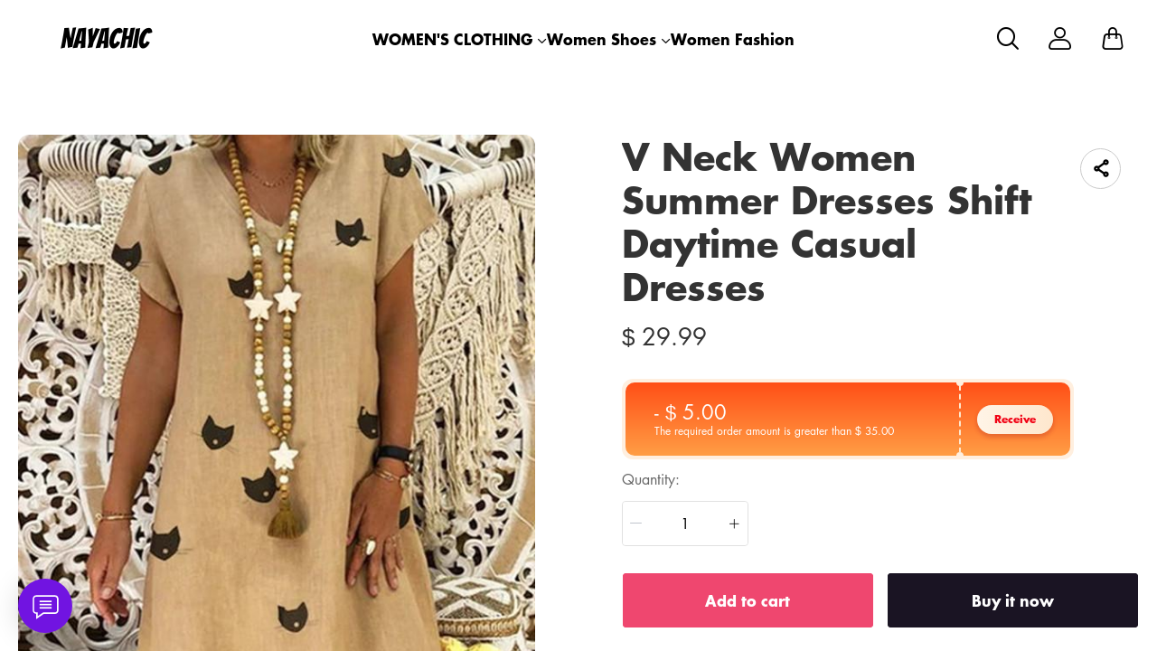

--- FILE ---
content_type: text/html; charset=UTF-8
request_url: https://www.nayachic.com/products/v-neck-women-summer-dresses-shift-daytime-casual-dresses/
body_size: 16348
content:
<!doctype html>
<html lang="en">
<head>
    <meta charset="utf-8">
    <meta http-equiv="X-UA-Compatible" content="IE=edge">
    <meta name="viewport" content="width=device-width,initial-scale=1,minimum-scale=1,maximum-scale=1,user-scalable=no">
    <link rel="icon" href="/media/6/ico/2023/09/22/f5cb5254775996e7a630005f46e618db.ico">

    <title>V Neck Women Summer Dresses Shift Daytime Casual Dresses</title>
<meta name="keywords" content="">
<meta name="description" content="">
    <link rel="alternate" hreflang="en" href="https://www.nayachic.com/products/v-neck-women-summer-dresses-shift-daytime-casual-dresses" />
<link rel="canonical" href="https://www.nayachic.com/products/v-neck-women-summer-dresses-shift-daytime-casual-dresses" />
    <meta property="og:site_name" content="NAYACHIC" >
<meta property="og:url" content="https://www.nayachic.com/products/v-neck-women-summer-dresses-shift-daytime-casual-dresses" >
<meta property="og:title" content="V Neck Women Summer Dresses Shift Daytime Casual Dresses" >
<meta property="og:type" content="product" >
<meta property="og:image" content="https://img.weboor.com/product/6/image/2023/09/01/0003c836c6ba547c130348d225a7f4ab.jpg" >
<meta property="og:price:amount" content="29.99" >
<meta property="og:price:currency" content="USD" >
<meta name="twitter:site" content="@">
<meta name="twitter:card" content="summary_large_image">
<meta name="twitter:title" content="V Neck Women Summer Dresses Shift Daytime Casual Dresses">
    <script>window.config = {"attachment_url":"https:\/\/img.weboor.com","local_attachment_url":"https:\/\/www.nayachic.com\/media","base_url":"https:\/\/www.nayachic.com","api_base_url":"https:\/\/www.nayachic.com","public_url":"https:\/\/www.nayachic.com","debug":false};</script>
    <script>let protocol = location.protocol;  let config = window.config; if (config && protocol === 'https:') {for (let key in config) { if (config[key] && typeof config[key] === 'string' && config[key].match('^http://')) {config[key] = config[key].replace("http://", "https://"); }} window.config = config;}</script>

        <!-- Global site tag (gtag.js) - Google Analytics -->

<script>
window.dataLayer = window.dataLayer || [];
    function gtag(){dataLayer.push(arguments);}
gtag('js', new Date());

gtag('config', 'G-FHE53Z3E20');
gtag('config', 'G-FHE53Z3E20', {
    'currency': 'USD'
});
</script>        
                    <link rel="stylesheet" href="/dist/wap/static/public/Skeleton.css?v=2">
</head>
<body class="mybody mylang_en">

<div class="fec-skeleton" style="padding: 0;" >
    <div class="fec-skeleton__header pc">
        <div class="" style="display: flex;flex: 1">
            <div class="animation" style="margin-right: 15px;width: 25px;height: 25px;"></div>
            <div class="animation" style="margin-right: 15px;width: 25px;height: 25px;"></div>
            <div class="animation" style="margin-right: 15px;width: 25px;height: 25px;"></div>
            <div class="animation" style="margin-right: 15px;width: 25px;height: 25px;"></div>
        </div>
        <div class="pc" style="display: flex;width: 210px">
            <div class="animation" style="width: 100px;height: 25px;"></div>
            <div class="animation" style="width: 100px;margin-left: 10px;height: 25px;"></div>
        </div>
    </div>
    <div class="fec-skeleton__header pc" style="margin-top: 30px;justify-content: space-between;align-items: center">
        <div class="pc" style="width: 1px"></div>
        <div class="mobile" style="width: 110px">
            <div class="animation" style="width: 25px;height: 25px;"></div>
        </div>
        <div class="" style="width:50%;display: flex;justify-content: center">
            <div class="animation pc" style="width: 75px;margin-right: 14px;height: 22px"></div>
            <div class="animation pc" style="width: 75px;margin-right: 14px"></div>
            <div class="animation pc" style="width: 75px;margin-right: 14px"></div>
            <div class="animation pc" style="width: 75px;margin-right: 14px"></div>
            <div class="animation pc" style="width: 75px;margin-right: 14px"></div>
            <div class="animation mobile" style="width: 100px;height: 35px"></div>
        </div>
        <div class="" style="width: 110px;display: flex;justify-content: flex-end">
            <div class="animation pc" style="width: 25px;height: 25px;"></div>
            <div class="animation" style="margin-left: 15px;width: 25px;height: 25px;"></div>
            <div class="animation" style="margin-left: 15px;width: 25px;height: 25px;"></div>
        </div>
    </div>
    <div class="t-30 pc"></div>
    <div class="fec-skeleton__item" style="padding: 0;margin: 0;">
        <div class="animation fec-skeleton__item-detail" style="width: 48%;margin:0 auto;height: 400px;padding: 0 20px"></div>
        <div class="fec-skeleton__item-detail right" style="max-width:100%;width: 48%;margin:0 auto;height: 400px;padding: 0 20px">
            <div class="t-30 pc"></div>

            <div class="animation" style="width: 80%;height: 30px"></div>
            <div class="animation w-33 mt-10"></div>
            <div class="animation  t-30"></div>
            <div class="animation mt-10 mobile"></div>
            <div class="animation mt-10 " style="width: 40%"></div>
            <!--            <div class="animation t-30" ></div>-->
            <div class="animation t-30 mobile" style="min-height: 10px"></div>

            <div class="animation t-30" style="width: 45%;min-height: 20px"></div>
            <div class="animation t-30 pc" style="min-height: 80px"></div>
            <div class="animation mt-10 mobile" style="min-height: 80px"></div>
        </div>
    </div>
    <div class="fec-skeleton__header " style="margin-top: 30px">
        <div class="animation"></div>
        <div class="animation"></div>
        <div class="animation"></div>
    </div>
    <div class="fec-skeleton__item" style="margin-top: 40px">
        <div class="fec-skeleton__img animation" style="height: 300px">
        </div>
        <div class="fec-skeleton__img animation" style="height: 300px">
        </div>
        <div class="fec-skeleton__img animation" style="height: 300px">
        </div>
        <div class="fec-skeleton__img animation" style="height: 300px">
        </div>
    </div>
</div><div id="app">
</div>

<script defer="defer" src="/dist/wap/static/js/chunk-elementUI.js?v=532"></script>
<script defer="defer" src="/dist/wap/static/js/npm.core-js.js?v=532"></script>
<script defer="defer" src="/dist/wap/static/js/npm.babel-runtime.js?v=532"></script>

<script defer="defer" src="/dist/wap/static/js/npm.axios.js?v=532"></script>
<script defer="defer" src="/dist/wap/static/js/npm.vue.js?v=532"></script>
<script defer="defer" src="/dist/wap/static/js/npm.vue-router.js?v=532"></script>
<script defer="defer" src="/dist/wap/static/js/npm.vue-photo-preview.js?v=532"></script>
<script defer="defer" src="/dist/wap/static/js/62353.js?v=532"></script>
<script defer="defer" src="/dist/wap/static/js/app.js?v=532"></script>

<link href="/dist/wap/static/css/chunk-elementUI.css?v=532" rel="stylesheet">
<link href="/dist/wap/static/css/app.css?v=532" rel="stylesheet">



<link rel="preload" href="/dist/wap/static/js/drag_item_box.js?v=532" as="script">
<link rel="preload" href="/dist/wap/static/js/npm.swiper.js?v=532" as="script">
<link rel="preload" href="/dist/wap/static/js/npm.dom7.js?v=532" as="script">
<link rel="preload" href="/dist/wap/static/js/theme_b2c_las.js?v=532" as="script">
<link rel="preload" href="/dist/wap/static/js/theme_b2c_las_navbar.js?v=532" as="script">
<link rel="preload" href="/dist/wap/static/js/theme_b2c_las_footer.js?v=532" as="script">
<link rel="preload" href="/dist/wap/static/js/product.js?v=532" as="script">
<link rel="preload" href="/dist/wap/static/js/theme_b2c_las_product.js?v=532" as="script">


<link rel="preload" href="/dist/wap/static/css/drag_item_box.css?v=532" as="style">
<link rel="preload" href="/dist/wap/static/css/theme_b2c_las.css?v=532" as="style">
<link rel="preload" href="/dist/wap/static/css/theme_b2c_las_navbar.css?v=532" as="style">
<link rel="preload" href="/dist/wap/static/css/theme_b2c_las_footer.css?v=532" as="style">
<link rel="preload" href="/dist/wap/static/css/product.css?v=532" as="style">
<link rel="preload" href="/dist/wap/static/css/theme_b2c_las_product.css?v=532" as="style">
<script>
    window.baseData = {"googleMeasurementId":"G-FHE53Z3E20","facebookPixelIds":"","bingUetTagId":"","pinterestTagId":"2613238667238","tiktokTagId":"","isShareasaleJs":"","ggaffproId":"","default_theme":{"theme_id":57,"theme_identity":"theme_b2c_las"},"site_name":"NAYACHIC","mutilLangSetting":{"auto_change_by_browser_lang":2,"front_show_position":1},"addons":["autoblog","prodbtmodify","chatgpt","excelimport","tracking","siteseo","sitemap","shopify","scripttag","pinterest","notice","language","google","facebook","currency","cloudstorage","blog","bing","goseo","wechat","erpdianxiaomi","offlinepay","customfile","fileupload","fblogin","googlelogin","prodvideo","livechat","prodlistattr","excelimportdxm","wholesale","openapi","prodlabel","orderremark","blockaccess","autoreview","prodtwoimage","autoaddress","imgdataclear","webhook","prodshipping","autocurrency","virtualshipping","storesync","sitecloak","theme_b2c_las","securepay","emailrecall","thirdbuy","popup","fixedcart","variantimage","sizechart","notifications","b2cinquire","additionattr","gcookie","theme_b2c_ell","japancheckout","shopifyexport","proddescdiy","chatgpthelper","generatesku","cartlimit","cfsaas"],"payment_methods":["\/system\/payment\/paypal.svg"],"pageType":"product","shop_type":10,"shop_logo":{"logo":"\/common\/6\/image\/2023\/08\/31\/4b4dcb5db3f0d0a606aa11385fc580a7.png","default_admin_logo":"","default_logo":"\/system\/logo.png"},"currency":{"current_currency_code":"USD","current_currency_symbol":"$","is_currency_addons_enable":false,"front_show_position":"","shop_currency_list":[],"default_currency_code":"USD"},"language":{"current_language":"en","browser_lang_code":"en","translate_type":1,"shop_language_list":[]},"diy_config":{"global_config":{"hidden":true,"conventional":{"width":1600,"padding":20},"colors":{"primary":"#333333","background":"#FFFFFF","card_title":"#333333","card_product_title":"#212121","card_product_subtitle":"#666666","product_title":"#333333","text":"#666666","price":"rgba(119, 119, 119, 1)","original_price":"#999999","btn_primary_bg":"rgba(51, 51, 51, 1)","btn_primary_color":"#ffffff","btn_primary_border":"rgba(51, 51, 51, 1)","btn_minor_bg":"rgba(255,255,255,0)","btn_minor_color":"rgba(241, 90, 126, 1)","buy_now_bg_color":"#1A1423","buy_now_color":"#FFFFFF","add_to_cart_bg_color":"#EF476F","add_to_cart_color":"#FFFFFF","other_bg_color":"#1A1423","other_color":"#FFFFFF","score_color":"#EF476F","product_subtitle":"#333333","product_price":"#333333","product_original_price":"#999999","product_discount_tag":"#EB1F2E","collapse_title":"#333333","buy_now_border_color":"#1A1423","add_to_cart_border_color":"#EF476F","other_border_color":"#1A1423"},"font":{"family":{"navbar":{"id":25,"fontType":6,"name":"Futura","family":"Futura, sans-serif","weight":700,"style":"normal"},"common":{"id":25,"fontType":6,"name":"Futura","family":"Futura, sans-serif","weight":700,"style":"normal"}}},"products":{"supplementary":{"title":"","desc_text":"","img":"","lang_params":{"title":"","desc_text":""}},"supplementary_model":[]},"media":{"Instagram":"https:\/\/instagram.com","Facebook":"https:\/\/www.facebook.com","Twitter":"https:\/\/twitter.com","Pinterest":"https:\/\/pinterest.com","Youtube":"https:\/\/youtube.com","TikTok":"https:\/\/tiktok.com","LinkedIn":"https:\/\/www.linkedin.com","share_src":"","share_src_alt":"","lang_params":{"share_src_alt":[]},"VKontakte":"https:\/\/vk.com","Telegram":"https:\/\/telegram.org"},"sideBar":{"params":{"is_show":2,"email_value":"domain@126.com","phone_value":"18888888888","whatsapp_value":"18888888888","skype_value":"18888888888","wechat_value":"","wechat_value_alt":"","line_value":""},"lang_params":{"wechat_value_alt":[]}},"commonStyle":{"style":""}},"diy_header":{"cards":[{"id":"bulletin_board_0313","type":"bulletin_board","name":"\u516c\u544a\u680f","card":{"params":{"show_bulletin_board":"2","show_bulletin_type":"1","only_home_show_bulletin_board":"2","animation_duration":"12s","bulletin_board_color":"#FFFFFF","bulletin_board_background":"#000000"},"post":[],"lang_params":[]},"block":[{"id":"VHWzPfkvfPbEnTuAFWkMl","type":"bulletin_board_item","name":"\u516c\u544a\u4fe1\u606f","visible":2,"lang_params":{"text":[],"img_alt":[]},"params":{"text":" Register & Save! 15% OFF First-time Register","img":"","img_alt":"","bulletin_board_link":{"url_type":"","url_value":"","object_id":"","object_title":""}}},{"id":"Jvtj7YO1zmt-9Tzr8GB_4","type":"bulletin_board_item","name":"\u516c\u544a\u4fe1\u606f","visible":2,"lang_params":{"text":[],"img_alt":[]},"params":{"text":"20% OFF on orders $1000+ \u301020OFF\u3011","img":"","img_alt":"","bulletin_board_link":{"url_type":"","url_value":"","object_id":"","object_title":""}}}]},{"id":"t-0426","type":"navbar","name":"\u5bfc\u822a\u680f","position":"top","card":{"params":{"nav_full":"1","navbar_width":"1600","logo_show_type":"1","pc_logo_height":60,"mobile_logo_height":34,"show_inquiry":1,"show_search":1,"show_mine":1,"logo_alt":"","is_fixed":"1","btn_text1":"","btn_text2":"","btn_radius":1,"nav_logo_path":"","nav_logo_alt":"","nav_logo_path2":"","nav_logo_alt2":"","button_link1":{"url_type":"","url_value":"","object_id":"","object_title":""},"button_link2":{"url_type":"","url_value":"","object_id":"","object_title":""},"btn_text1_border":"#2169EE","btn_text1_bg":"#2169EE","btn_text1_color":"#FFFFFF","btn_text2_border":"#FFFFFF","btn_text2_bg":"#FFFFFF","btn_text2_color":"#2169EE","menu_color":"#FFFFFF","menu_background":"rgba(255,255,255,0)","menu_active_color":"#676767","menu_active_border_color":"#f60","menu_fixed_color":"#000000","menu_fixed_background":"#FFFFFF","menu_fixed_active_color":"#00a7ff","menu_fixed_active_border_color":"#FFFFFF","fixed_btn_text1_border":"#2169EE","fixed_btn_text1_bg":"#2169EE","fixed_btn_text1_color":"#FFFFFF","fixed_btn_text2_border":"#2169EE","fixed_btn_text2_bg":"#FFFFFF","fixed_btn_text2_color":"#2169EE","p_padding_t":"20","p_padding_b":20,"p_padding_l":"20","p_padding_r":"20","m_padding_t":"18","m_padding_b":"18","m_padding_l":"10","m_padding_r":"10","submenu_color":"#676767","submenu_active_color":"#333333","submenu2_color":"#333333","instagram":{"link":"https:\/\/instagram.com","show":"2"},"facebook":{"link":"https:\/\/www.facebook.com","show":"2"},"twitter":{"link":"https:\/\/twitter.com","show":"2"},"pinterest":{"link":"https:\/\/pinterest.com","show":"2"},"youtube":{"link":"https:\/\/youtube.com","show":"2"},"tiktok":{"link":"https:\/\/tiktok.com","show":"2"},"linkedIn":{"link":"https:\/\/www.linkedin.com","show":"2"}},"lang_params":{"nav_logo_alt":[],"nav_logo_alt2":[],"categories":[],"btn_text1":[],"btn_text2":[]},"post":[{"type":"menu","param":{"id":1,"title":"\u9876\u90e8\u5bfc\u822a\u83dc\u5355","editId":13},"data":[{"id":78,"menu_id":13,"name":"WOMEN'S CLOTHING","parent_id":0,"url_type":0,"url_value":"","open_new":2,"level":1,"position":0,"child":[{"id":50,"menu_id":13,"name":"Tops","parent_id":78,"url_type":2,"url_value":"\/collections\/tops","open_new":2,"level":2,"position":0,"child":[]},{"id":53,"menu_id":13,"name":"V-neck Shirt","parent_id":78,"url_type":2,"url_value":"\/collections\/v-neck-shirt","open_new":2,"level":2,"position":1,"child":[]},{"id":54,"menu_id":13,"name":"Sweater","parent_id":78,"url_type":2,"url_value":"\/collections\/sweater","open_new":2,"level":2,"position":2,"child":[]},{"id":55,"menu_id":13,"name":"Long Coat","parent_id":78,"url_type":2,"url_value":"\/collections\/long-coat","open_new":2,"level":2,"position":3,"child":[]},{"id":56,"menu_id":13,"name":"Jacket","parent_id":78,"url_type":2,"url_value":"\/collections\/jacket","open_new":2,"level":2,"position":4,"child":[]},{"id":52,"menu_id":13,"name":"Women Dress","parent_id":78,"url_type":2,"url_value":"\/collections\/women-dress","open_new":2,"level":2,"position":5,"child":[]},{"id":51,"menu_id":13,"name":"Dresses","parent_id":78,"url_type":2,"url_value":"\/collections\/dresses","open_new":2,"level":2,"position":6,"child":[]}]},{"id":48,"menu_id":13,"name":"Women Shoes","parent_id":0,"url_type":2,"url_value":"\/collections\/women-shoes","open_new":2,"level":1,"position":1,"child":[{"id":49,"menu_id":13,"name":"Women Sandals","parent_id":48,"url_type":2,"url_value":"\/collections\/women-sandals","open_new":2,"level":2,"position":0,"child":[]},{"id":79,"menu_id":13,"name":"Boots","parent_id":48,"url_type":2,"url_value":"\/collections\/boots","open_new":2,"level":2,"position":1,"child":[]}]},{"id":327,"menu_id":13,"name":"Women Fashion","parent_id":0,"url_type":2,"url_value":"\/collections\/women-fashion","open_new":2,"level":1,"position":2,"child":[]}]}]},"block":[]}]},"diy_content":{"cards":[{"type":"product_detail","id":"coqsh3IK75K1Lnq_aTtOp","name":"\u5546\u54c1\u8be6\u60c5","className":"product","card":{"params":{"describe_position":"down","share":{"facebook":1,"twitter":1,"pinterest":1,"Instagram":1,"Youtube":1,"TikTok":1,"linkedin":1,"vk":1,"line":1},"recommend_show":1,"recommend_title":"You May Also Like","height_type":"medium","show_subtitle":2,"titleRows":"2","text_align":"center","recommend_number":3,"recommend_position":1,"discount_show":2,"discounts_price":2,"sku_show":2,"save_show":1,"stock_show":1,"selected_default":1,"addToCArd_click_type":"right_drawer","img_show_type":1,"addToCArd_show":1,"buyNow_show":1,"custom_button_show":2,"custom_button_text":{"name":"Button Name","lang_params":[]},"custom_button_link":{"url_type":"","url_value":"","object_id":"","object_title":""},"custom_button_target":2,"swatches_show":2,"text":"","tab_position":"center","content_align":1,"pc_src":"","pc_src_alt":"","mobile_src":"","mobile_src_alt":"","show_discount_tag":2,"specification_type":1,"product_description_expands":1},"lang_params":{"recommend_title":[],"text":[],"pc_src_alt":[],"mobile_src_alt":[]},"post":[{"type":"custom_page","param":{"id":"","title":""},"data":[]},{"type":"custom_page","param":{"id":"","title":""},"data":[]},{"type":"custom_page","param":{"id":"","title":""},"data":[]}]}}]},"diy_footer":{"cards":[{"id":"b-0131","type":"footer","name":"\u9875\u5c3e","position":"bottom","lang_params":{"copyright":[],"other_info":[],"expressEntrance1":[]},"params":{"copyright":"@nayachic","other_info":"","background":"#F2F2F2","text_color":"rgba(102, 102, 102, 1)","title_color":"#272727","expressEntrance_color":"#46474a","expressEntrance":[{"name":"","link":{"url_type":"","url_value":"","object_id":"","object_title":""}}],"show_pay_icon":1},"post":[],"block":[{"id":"Gk9vyLCv0Kwvx6Cz_PEgd","type":"menu_link","name":"SUPPORT","visible":1,"lang_params":{"title":[]},"params":{"title":"CUSTOMER SERVICE"},"post":[{"type":"menu","param":{"id":5,"title":"CUSTOMER SERVICE","editId":121},"data":[{"id":295,"menu_id":121,"name":"Contact Us","parent_id":0,"url_type":6,"url_value":"\/pages\/contact-us","open_new":2,"level":1,"position":0,"child":[]},{"id":296,"menu_id":121,"name":"Returns policy","parent_id":0,"url_type":6,"url_value":"\/pages\/returns-policy","open_new":2,"level":1,"position":1,"child":[]},{"id":297,"menu_id":121,"name":"Shipping Policy","parent_id":0,"url_type":6,"url_value":"\/pages\/shipping-policy","open_new":2,"level":1,"position":2,"child":[]}]}]},{"id":"b27dm1F4WwgKK5x5ry9W2","type":"menu_link","name":"SUPPORT","visible":1,"lang_params":{"title":[]},"params":{"title":"COMPANY INFO"},"post":[{"type":"menu","param":{"id":4,"title":"COMPANY INFO","editId":120},"data":[{"id":292,"menu_id":120,"name":"About US","parent_id":0,"url_type":6,"url_value":"\/pages\/about-us","open_new":2,"level":1,"position":0,"child":[]},{"id":293,"menu_id":120,"name":"Privacy Policy","parent_id":0,"url_type":6,"url_value":"\/pages\/privacy-policy","open_new":2,"level":1,"position":1,"child":[]},{"id":294,"menu_id":120,"name":"Terms Of Service","parent_id":0,"url_type":6,"url_value":"\/pages\/terms-of-service","open_new":2,"level":1,"position":2,"child":[]}]}]},{"id":"ygCXst_RBU8ArAE7YG4x4","type":"email","name":"Newsletter","visible":1,"lang_params":{"title":[],"message":[],"logo_alt":""},"params":{"title":"","message":"Newsletter","input_bg":"rgba(255, 255, 255, 0)","input_border":"rgba(218, 218, 218, 1)","input_color":"#333333","input_btn_bg":"rgba(218, 218, 218, 1)","input_btn_color":"#333333","message_color":"#666666","logo_url":"","logo_alt":"","input_btn_active_bg":"#333333"}}]}]}},"google_conversion":false,"facebook_trace":[],"google_trace":true,"bing_trace":false,"pinterest_trace":true,"tiktok_trace":false,"shareasale_trace":false,"site_lang":{"contact_us":"contact us","message_submit":"submit","message_max":"Message of up to {{count}} characters","enter_message":"Please enter a message","message_submit_success":"Your message has been submitted. We will respond to any pre-sales and after-sales questions within <i style='color: #F56C6C'> 24 hours <\/i>. Thanks for your feedback.","Add_to_cart":"Add to cart","Buy_now":"Buy it now","quick_add":"Quick add","added_to_your_cart":"Add to your cart!","add":"Add to","captcha":"Verification code","inquire_captcha":"please enter verification code","captcha_error":"Incorrect verification code","tax":"taxes","commodity_discount":"{{number}} OFF","View":"View","Ship_to":"place of delivery","currency":"currency","language":"language","save":"save","search_by_products":"Search product","ok":"OK","Return":"return","Send":"send","Cancel":"Cancel","Subscribe":"Subscribe to your email to get the latest event discount codes and order logistics updates","Confirm":"confirm","Select_address":"Select an address from your address book","view_all":"View All","email_success":"Thanks for subscribing! We will send the news to your inbox.","email_error":"You have already subscribed to this email.","subscribe":"subscription","home":"Home page","search":"search","mine":"Personal center","cart":"shopping cart","cart_is_empty":"Your shopping cart is empty","login":"Log in","Account":"Account","register":"register","back":"return","My_order":"My Order","View_orders":"check order","order_tracking":"order tracking","Order_id":"order number","Address_book":"Address Book","Log_out":"Sign out","Email_Tip":"Please input the email address","Email_Error":"Please input the correct email address","Collection_total":"{{count}} items","Collection_select":"filter","Collection_sort":"sort","Reset":"reset","Selected":"selected","In_stock":"In stock","Out_of_stock":"out of stock","From":"from","To":"to","Clear_all":"Clear All","Filtering_and_sorting":"Filter and sort","Apply":"Apply","No_product_found":"No product found","Use_clear_all":"Use fewer filters or clear all filters","Matches":"{{count}} <span> matching<\/span>","Product":"Product","Products":"{{count}} items","Sold_out":"sold out","Sold_out_tip":"The product is out of stock, please purchase again","Qty":"quantity","Subtotal":"Subtotal","Discount":"Discount","Continue_shopping":"continue shopping","Logout":"Sign out","Email_or_phone":"Email or phone","Save_information":"Save this information for next time.","Verification_code":"Verification code","price":"price","vendor":"supplier","availability":"condition","recommend":"recommend","price_low_to_high":"Price from low to high","price_high_to_low":"Prices from high to low","latest_in":"up to date","total_sales_high_to_low":"highest sales volume","Email":"Email","Request_valid_email":"please enter your vaild email","Phone":"Telephone","Address":"Address","Name":"Name","Enter_name":"Please type in your name","First_name":"First name","Last_name":"Last name","Apartment":"Apartment, suite, etc.","City":"City","Area":"district","Country":"Country\/Region","Province":"Province","Company":"company","Postal_code":"Postal code","Area_code":"area code","Set_default":"set as the default address","email_tip":"Please enter your email address.","email_error_tip":"Please enter a valid email address.","Total_price":"total price","Total":"Total","follow":"Follow us","Shopping_cart":"shopping cart","Price":"price","Remove":"delete","Tip":"Shipping costs and taxes are calculated at checkout. Orders will be processed with <b>{{currency}}<\/b>","we_accept":"we accept","Removed_tip":"The product has been deleted, please purchase again","Withdraw_tip":"The product has been sold out, please purchase again","Updated_tip":"Product information has been updated, please purchase again","Empty":"Your shopping cart is still empty","Check_out":"Checkout","View_Cart":"View Cart","The_product_is_not_available":"This product is not available","The_product_is_already_sold_out":"This product has been sold out","Cart_exist_qty_1":"A total of {{cart_exist_qty}} items are in your shopping cart","Cart_exist_qty_2":"You can only add {{variant_qty}} items to your cart","Add_to_cart_fail":"Add to cart failed","Add_to_cart_success":"Add to Cart successful","Not_found_title":"oops!","Not_found_tips":"Sorry, the page you are looking for cannot be found.","Not_found_button":"continue shopping","be_the_first_write_review":"Be the first to write a review","your_name":"your name","body_of_review":"Body of Review","required_review":"Please enter the comment content","photos":"Photos (max 5)","max_photo_tip":"Up to 5 photos can be uploaded","post":"Post","review_post_failed":"Failed to submit comment","require_purchased":"Only customers who purchased this product can leave a review.","thanks_post_review":"Your comment has been submitted successfully!","score":"score","product_reviews":"Product Reviews","with_photos":"With Photos","reviews":"Reviews","reviews_sort":"Sort By","most_recent":"Most Recent","highest_rating":"highest score","most_helpful":"most helpful","review_helpful":"Was this review helpful?","customer_reviews":"Customer Reviews","based_reviews":"Based on {{N}} comments","write_review":"Write a Review","no_reviews_yet":"There are no comments yet. Be the first to review this product.","copy_link":"copy Link","share":"share","Product_description":"Product Description","Marketing_inventory_1":"Only <i> {{qty}} <\/i> items left in stock","Marketing_inventory_2":"<i> {{qty}} <\/i> items left in stock","Limit_activities":"Limit discounts! Countdown","Day":"Day","Coupon_extra":"No threshold","Coupon_over":"The required order amount is greater than {{money}}","Coupon_items":"Need to purchase more than {{number}} items","Coupon_get":"receive","Coupon_name":"coupon","Coupon_copy":"Copy coupon code","Coupon_copy_success":"Copied successfully, used at checkout","base_select":"Select","base_submit":"Submit","base_your_account_email_not_exist":"Your account email does not exist","message":"Message","insurance_fee":"Insurance","current_tip":"Tip","base_commodity_property":"Product attributes","russian_national_tips":"You are a Russian customer, the website is redirecting to the Russian website.","verified_purchase":"Confirm purchase","base_collections":"Collections","base_collections_product":"Product album (all products)","load_more":"Load more","selective_purchase":"Purchase products","share_your_story":"Share your story","base_write_a_review":"Write a review","base_shop_now":"Purchase products","base_score":"Rating","product_sku":"Product SKU","your_review":"Your review","your_review_tips":"Are you satisfied with the product you purchased? You can tell from the quality, style, material, etc.","click_here_to_upload":"Click to upload","add_photos":"Add photo","base_thanks_post_review":"Thank you for your comment!","base_review_post_failed":"Comment submission failed","base_required_review_img_tip":"Upload at least one photo","video_playing_in_picture_in_picture":"Video is playing in picture-in-picture mode","download_file":"Download file","the_email_has_been_sent":"Email has been sent, please download the file in your mailbox","record_blank":"Record is empty","customize_now":"Customize now","customize":"Customize","submitted":"Submitted","custom_info":"Customized Information","texts":"Text","custom_effects":"Custom effect","custom_picture":"Custom image","requires_custom_information":"Custom information is required","must_fill_in":"Required","required_option":"Required","previous_article":"Previous article","next_article":"Next article","base_review":"Review","seckill_countdown":"Countdown","seckill_day":"Day","sec_percentage_sold":"{{i_i_percentage}} for sale","base_option":"Options","base_add_card":"Add card","base_move_card_top":"Move to previous position","base_move_card_bottom":"Move to next position","base_copy":"Copy","base_hide":"Hide","base_delete":"Delete","base_sure_delete":"Are you sure to delete this component?","base_confirm":"Confirm","base_cancel":"Cancel","base_based_reviews":"Based on {{N}} comments","base_generate_qr_code":"Generate QR code","base_commodity_qr_code":"Product QR code","base_copy_link_success":"Link copied successfully","initial_lot_quantity":"{{num_ber}} pieces minimum batch","number_piece":"{{num_ber}} pieces","gck_accept":"Accept","gck_refuse":"Reject","related_categories":"Related categories","active_filters":"Selected filters","base_filter":"Filter","base_clear_all":"Clear all","base_reset":"Reset","base_done":"Complete","base_sort_by":"Sort","base_price":"Price","base_monthly_sales":"Monthly sales","base_representative_sample":"Repurchase rate","base_synthesis":"Comprehensive","base_see_more":"View more","base_see_less":"View less","base_wishlist":"Wish list","base_share":"Share collection","copy_share_link":"Copy sharing link","share_to_facebook":"Share to facebook","share_to_x":"Share to X","share_to_pinterest":"Share to Pinterest","share_to_email":"Share to Email","share_to_whatsapp":"Share to WhatsApp","go_to_wishlist":"Go to Wishlist","add_new_list":"Add to list","edit_name":"Edit name","delete_this_list":"Delete this list?","favorites_name":"Wishlist name","list_is_empty":"This list is empty","base_move":"Move","my_wishlist":"My Wishlist","check_out_my_lovely_items":"See my favorites","base_tech_specs":"Technical specifications","frequently_bought_together":"Items often bought with this item","save_money_buying_these_products_together":"Buy these items together to save money","add_selected_to_cart":"Add selection to cart","this_item":"Current item","chose_options":"Select options","customer_photos":"Customer photo","upload_attachment":"Attachments","additional_specifications":"Additional attributes","required_field":"This is a required field","least_choose":"Please select at least {{number}} options","no_selection":"No selection","attr_customization_fee":"Customization fee","attr_subtotal":"Total price","attr_size":"Size","bust":"Chest","waist":"Waist","hips":"Hip","hollow_to_hem":"Skirt length","free":"Free","size_specification":"Size specification","minimum_size_range":"Minimum size range is: {{i_i_scope}}","maximum_size_range":"Maximum size range is: {{i_i_scope}}","send_successfully":"Your quotation has been sent successfully. We will contact you shortly.","send_message":"Send a message","phone_tip":"Please enter phone number","inquire_message_tip":"Please enter message information","inquire_message":"message","inquire_now":"get a quote","get_quote":"get a quote","complete_contact_form":"If you have any questions about our product range or services, please fill out the contact form below and we will be in touch promptly","coupon_copy":"Copy discount code","coupon_copy_success":"Copied successfully, used at checkout","third_buy_copy":"copy","third_buy_coupon_copy_success":"Copied successfully","third_buy_coupon_is_invalid":"Sorry, the coupon is invalid","third_buy_enter_first_name":"Please enter name","third_buy_enter_last_name":"Please enter last name","ac_your_location":"Your location is set to <span>{{country}}<\/span>","ac_shop_currency":"Shop with {{currency}}","ac_get_shipping_options":"Get shipping options for {{country}}","ac_continue":"continue","ac_cancel":"Cancel","ac_change_location":"Change country","ps_no_matching_shipping":"There are no matching shipping methods for the selected country or region.","ps_ships_to":"Ship to","ps_apply":"application","ps_please_select_state_province":"Please select a state\/province"},"review_config":{"status":1,"product_show_type":1,"collection_show_type":1},"addons_config":[],"captcha":{"register_account":2,"contacts":2,"b2c_inquire":2,"b2b_inquire":2,"b2b_inquire_sheet":2},"js_version":"532","wechat_share":null,"notifications":"","popups":[],"py_info":{"trust":[],"security":{"all":"","current":"","g_config":{"title":"","icon":"","color":"","popup_status":"","popup_description":"","popup_title_text":"","popup_copywriting":"","popup_detail_show":"","popup_detail_show_a":"","popup_detail_show_url":""}}},"show_info":{"out_stock_show_price":1,"description_show_image_type":1,"description_show_merge_image_type":1},"product_labels":[],"order_guest_query":1,"autocurrency":"","prodshipping_status":true,"blog_articles":{"show_author":1,"show_date":1},"blockaccess":false,"gckooie":"","rebate":"","product_no_handle_redirect_home":1,"proddescdiy_status":2,"goaffpro_status":false,"aliylbbrecommend_status":false,"image_search_status":false,"1688_image_search":false,"country_re_dit":false,"prodfavorite":false,"colorcard_info":false,"collvariantimage":false,"block_price":false,"download_file_type":1,"searchbar":false,"prodviewed":false,"atmosphere":false,"referrerpolicy":2};
    window.pageData = {"product":{"id":13041,"handle":"v-neck-women-summer-dresses-shift-daytime-casual-dresses","spu":"3910960545856","title":"V Neck Women Summer Dresses Shift Daytime Casual Dresses","status":1,"availability":1,"sub_title":"","body_html":"Nayachic <p style=\"word-wrap: break-word; margin: 5px 0px; color: #000000; font-family: 'sans serif', tahoma, verdana, helvetica; font-size: 12px; font-style: normal; font-variant-ligatures: normal; font-variant-caps: normal; font-weight: 400; letter-spacing: normal; orphans: 2; text-indent: 0px; text-transform: none; white-space: normal; widows: 2; word-spacing: 0px; -webkit-text-stroke-width: 0px; text-decoration-style: initial; text-decoration-color: initial; text-align: justify;\"><span style=\"font-family: 'color:#E67E22;font-size:13px;';\"><span style=\"background-color: #ffffff; font-size: 13.33px;\"><span style=\"font-size: 22px;\"><span style=\"font-size: 13px;\"><span style=\"font-family: 'color:#e67e22;\"><span style=\"font-size: 13.33px;\"><span style=\"background-color: #ffffff;\"><span style=\"font-size: 22px;\"><span style=\"font-family: Arial,Helvetica,sans-serif;\"><span style=\"font-size: 22px;\"><span style=\"font-family: Arial,Helvetica,sans-serif;\"><span style=\"font-size: 22px;\"><span style=\"font-family: Arial,Helvetica,sans-serif;\"><span color=\"#ffffff\" style=\"color: #ffffff;\"><span style=\"background-color: #c0392b;\"><img referrerpolicy=\"no-referrer\" src=\"https:\/\/395bdad551.decorateflower.com\/media\/product\/6\/image\/2023\/09\/01\/69cdf601ea9d20174ce7f8d63390fdf1.jpg\"><\/span><\/span><\/span><\/span><\/span><\/span><\/span><\/span><\/span><\/span><\/span><\/span><strong style=\"box-sizing: border-box; margin: 0px; font-weight: bold; color: #080808; font-style: normal; font-variant-ligatures: normal; font-variant-caps: normal; letter-spacing: normal; orphans: 2; text-align: justify; text-indent: 0px; text-transform: none; white-space: normal; widows: 2; word-spacing: 0px; -webkit-text-stroke-width: 0px; text-decoration-style: initial; text-decoration-color: initial; font-family: Arial, Helvetica, sans-serif; font-size: 20px; background-color: #ffffff;\"><span style=\"box-sizing: border-box; margin: 0px; color: #ffffff;\"><span style=\"box-sizing: border-box; margin: 0px; background-color: #e74c3c;\"><\/span><\/span><\/strong><\/span><\/span><\/span><br><img referrerpolicy=\"no-referrer\" src=\"https:\/\/395bdad551.decorateflower.com\/media\/product\/6\/image\/2023\/09\/01\/c1b400803a0b52185b2dde450b25f02c.jpg\"><img referrerpolicy=\"no-referrer\" src=\"https:\/\/395bdad551.decorateflower.com\/media\/product\/6\/image\/2023\/09\/01\/1e455d8c3196b9776f0c4bca6c5a7f80.jpg\"><img referrerpolicy=\"no-referrer\" src=\"https:\/\/395bdad551.decorateflower.com\/media\/product\/6\/image\/2023\/09\/01\/188aa40c859bbd95227711a1cdfe516c.jpg\"><img referrerpolicy=\"no-referrer\" src=\"https:\/\/395bdad551.decorateflower.com\/media\/product\/6\/image\/2023\/09\/01\/641d612bba0dc15ab1857cfb055ee784.jpg\"><img referrerpolicy=\"no-referrer\" src=\"https:\/\/395bdad551.decorateflower.com\/media\/product\/6\/image\/2023\/09\/01\/a3403f96051ac37f32392fbe4fbec3aa.jpg\"><img referrerpolicy=\"no-referrer\" src=\"https:\/\/395bdad551.decorateflower.com\/media\/product\/6\/image\/2023\/09\/01\/b361ba4775e248362ad8eee6a29da13b.jpg\"><img referrerpolicy=\"no-referrer\" src=\"https:\/\/395bdad551.decorateflower.com\/media\/product\/6\/image\/2023\/09\/01\/7f60c59a9c7dd6f54a9465dc68ce36ba.jpg\"><br><br><span style=\"font-size:14px;\"><span style=\"font-family:Arial,Helvetica,sans-serif;\"><strong>Item: H2623<br>Description:<\/strong><span style=\"box-sizing: border-box;\"><span style=\"box-sizing: border-box;\"><br>Material<\/span><span style=\"box-sizing: border-box;\">: <span style='color: rgb(51, 51, 51); font-family: \"Helvetica Neue\", Helvetica, Arial, sans-serif; font-size: 12px; background-color: rgb(255, 255, 255);'>Cotton-blend,Polyester<\/span><\/span><br style=\"box-sizing: border-box;\">\n<span style=\"box-sizing: border-box;\">Neckline: V Neck<\/span><br style=\"box-sizing: border-box;\">\n<span style=\"box-sizing: border-box;\">Season: Spring,Summer<\/span><br style=\"box-sizing: border-box;\">\n<span style=\"box-sizing: border-box;\">Sleeves: Short Sleeve<\/span><br style=\"box-sizing: border-box;\">\n<span style=\"box-sizing: border-box;\">Pattern: Animal<\/span><br style=\"box-sizing: border-box;\">\n<span style=\"box-sizing: border-box;\">Style: Casual Fashion<\/span><\/span><\/span><\/span><\/p>\n<span style=\"font-size:14px;\"><span style=\"font-family:Arial,Helvetica,sans-serif;\"><\/span><\/span>\n\n<p style=\"box-sizing: border-box; color: #000000; margin: 5px 0px; font-style: normal; font-variant-ligatures: normal; font-variant-caps: normal; font-weight: 400; letter-spacing: normal; orphans: 2; text-indent: 0px; text-transform: none; white-space: normal; widows: 2; word-spacing: 0px; -webkit-text-stroke-width: 0px; background-color: #ffffff; text-decoration-style: initial; text-decoration-color: initial; word-wrap: break-word; font-family: 'sans serif', tahoma, verdana, helvetica; font-size: 12px; text-align: justify;\"><span style=\"font-size:14px;\"><span style=\"font-family:Arial,Helvetica,sans-serif;\"><span style=\"box-sizing: border-box;\"><span style=\"box-sizing: border-box;\">Package included:<\/span><br style=\"box-sizing: border-box;\">\n<span style=\"box-sizing: border-box;\">1*Dress<\/span><\/span><\/span><\/span><br style=\"box-sizing: border-box;\">\n<span style=\"font-size:14px;\"><span style=\"font-family:Arial,Helvetica,sans-serif;\"><\/span><\/span><\/p>\n\n<hr>\n<p style=\"box-sizing: border-box; color: #000000; margin: 5px 0px; font-style: normal; font-variant-ligatures: normal; font-variant-caps: normal; font-weight: 400; letter-spacing: normal; orphans: 2; text-indent: 0px; text-transform: none; white-space: normal; widows: 2; word-spacing: 0px; -webkit-text-stroke-width: 0px; background-color: #ffffff; text-decoration-style: initial; text-decoration-color: initial; word-wrap: break-word; font-family: 'sans serif', tahoma, verdana, helvetica; font-size: 12px; text-align: justify;\"><span style=\"font-size:14px;\"><span style=\"font-family:Arial,Helvetica,sans-serif;\"><\/span><\/span><span style=\"font-size:14px;\"><span style=\"font-family:Arial,Helvetica,sans-serif;\"><strong style=\"box-sizing: border-box; font-weight: bold;\"><span style=\"box-sizing: border-box;\">Shipping<\/span><\/strong><br style=\"box-sizing: border-box;\">\n<span style=\"box-sizing: border-box;\">Receiving time = Processing time + Shipping time<\/span><br><span style=\"box-sizing: border-box;\"><\/span><\/span><\/span><\/p>\n\n<p style=\"box-sizing: border-box; color: #000000; margin: 5px 0px; font-style: normal; font-variant-ligatures: normal; font-variant-caps: normal; font-weight: 400; letter-spacing: normal; orphans: 2; text-indent: 0px; text-transform: none; white-space: normal; widows: 2; word-spacing: 0px; -webkit-text-stroke-width: 0px; background-color: #ffffff; text-decoration-style: initial; text-decoration-color: initial; word-wrap: break-word; font-family: 'sans serif', tahoma, verdana, helvetica; font-size: 12px; text-align: justify;\"><span style=\"font-size:14px;\"><span style=\"font-family:Arial,Helvetica,sans-serif;\"><span style=\"box-sizing: border-box; font-weight: bold;\">Return Policy<\/span><br style=\"box-sizing: border-box;\">\n<span style=\"box-sizing: border-box;\">Our Guarantee<\/span><br style=\"box-sizing: border-box;\">\n<span style=\"box-sizing: border-box; color: #333333;\"><span style=\"box-sizing: border-box; color: #000000;\">Return or exchange within 15 days from the delivered da<\/span><span style=\"box-sizing: border-box; color: #000000;\">te.<\/span><\/span><br style=\"box-sizing: border-box;\">\n<span style=\"box-sizing: border-box;\">Request:<\/span><br style=\"box-sizing: border-box;\">\n<span style=\"box-sizing: border-box;\">1. Items received within 15 days from the delivered date.<\/span><br style=\"box-sizing: border-box;\">\n<span style=\"box-sizing: border-box;\">2. Items received unused, undamaged and in original package.<\/span><br style=\"box-sizing: border-box;\">\n<span style=\"box-sizing: border-box;\"><span style=\"box-sizing: border-box;\">3. Return shipping fee is paid by buyer.<\/span><\/span><\/span><\/span><span style=\"box-sizing: border-box; color: #000000; font-style: normal; font-variant-ligatures: normal; font-variant-caps: normal; font-weight: 400; letter-spacing: normal; orphans: 2; text-align: start; text-indent: 0px; text-transform: none; white-space: normal; widows: 2; word-spacing: 0px; -webkit-text-stroke-width: 0px; text-decoration-style: initial; text-decoration-color: initial; font-size: 14px; font-family: Arial;\"><\/span><span style=\"box-sizing: border-box; color: #000000; font-family: 'font-size:14px;background-color:#FFFFFF;'; font-size: 14px;\"><\/span><\/p>","meta_title":"V Neck Women Summer Dresses Shift Daytime Casual Dresses","meta_keywords":"","meta_description":"","type":2,"vendor":"nayachic","qty":55998,"price":"29.99","compare_at_price":"0.00","sale_count":0,"final_sale_count":165,"updated_at":"2025-07-17 17:35:16","inventory_police":1,"inventory_police_type":1,"variant_show_image":3,"description_json_status":0,"description_json":[],"params_json_status":0,"params_json":[],"short_description_json":[],"source_id":"","source_type":0,"template_type":"","wapVariants":[{"id":187706,"product_id":13041,"title":"Pink \/ US6","price":"29.99","compare_at_price":"0.00","sku":"H2623-Pink-US6","gram":0,"image_id":0,"qty":1000,"option1":"Pink","option2":"US6","option3":"","weight":"0.00","weight_unit":"kg","note":"","wholesale_price":null,"image":"","base_price":"29.99","base_compare_at_price":"0.00"},{"id":187707,"product_id":13041,"title":"Pink \/ US8","price":"29.99","compare_at_price":"0.00","sku":"H2623-Pink-US8","gram":0,"image_id":0,"qty":1000,"option1":"Pink","option2":"US8","option3":"","weight":"0.00","weight_unit":"kg","note":"","wholesale_price":null,"image":"","base_price":"29.99","base_compare_at_price":"0.00"},{"id":187708,"product_id":13041,"title":"Pink \/ US10","price":"29.99","compare_at_price":"0.00","sku":"H2623-Pink-US10","gram":0,"image_id":0,"qty":1000,"option1":"Pink","option2":"US10","option3":"","weight":"0.00","weight_unit":"kg","note":"","wholesale_price":null,"image":"","base_price":"29.99","base_compare_at_price":"0.00"},{"id":187709,"product_id":13041,"title":"Pink \/ US12","price":"29.99","compare_at_price":"0.00","sku":"H2623-Pink-US12","gram":0,"image_id":0,"qty":1000,"option1":"Pink","option2":"US12","option3":"","weight":"0.00","weight_unit":"kg","note":"","wholesale_price":null,"image":"","base_price":"29.99","base_compare_at_price":"0.00"},{"id":187710,"product_id":13041,"title":"Pink \/ US14","price":"29.99","compare_at_price":"0.00","sku":"H2623-Pink-US14","gram":0,"image_id":0,"qty":1000,"option1":"Pink","option2":"US14","option3":"","weight":"0.00","weight_unit":"kg","note":"","wholesale_price":null,"image":"","base_price":"29.99","base_compare_at_price":"0.00"},{"id":187711,"product_id":13041,"title":"Pink \/ US16","price":"29.99","compare_at_price":"0.00","sku":"H2623-Pink-US16","gram":0,"image_id":0,"qty":1000,"option1":"Pink","option2":"US16","option3":"","weight":"0.00","weight_unit":"kg","note":"","wholesale_price":null,"image":"","base_price":"29.99","base_compare_at_price":"0.00"},{"id":187712,"product_id":13041,"title":"Pink \/ US18","price":"29.99","compare_at_price":"0.00","sku":"H2623-Pink-US18","gram":0,"image_id":0,"qty":1000,"option1":"Pink","option2":"US18","option3":"","weight":"0.00","weight_unit":"kg","note":"","wholesale_price":null,"image":"","base_price":"29.99","base_compare_at_price":"0.00"},{"id":187713,"product_id":13041,"title":"Pink \/ US20","price":"29.99","compare_at_price":"0.00","sku":"H2623-Pink-US20","gram":0,"image_id":0,"qty":1000,"option1":"Pink","option2":"US20","option3":"","weight":"0.00","weight_unit":"kg","note":"","wholesale_price":null,"image":"","base_price":"29.99","base_compare_at_price":"0.00"},{"id":187714,"product_id":13041,"title":"Light Blue \/ US6","price":"29.99","compare_at_price":"0.00","sku":"H2623-Light Blue-US6","gram":0,"image_id":0,"qty":1000,"option1":"Light Blue","option2":"US6","option3":"","weight":"0.00","weight_unit":"kg","note":"","wholesale_price":null,"image":"","base_price":"29.99","base_compare_at_price":"0.00"},{"id":187715,"product_id":13041,"title":"Light Blue \/ US8","price":"29.99","compare_at_price":"0.00","sku":"H2623-Light Blue-US8","gram":0,"image_id":0,"qty":1000,"option1":"Light Blue","option2":"US8","option3":"","weight":"0.00","weight_unit":"kg","note":"","wholesale_price":null,"image":"","base_price":"29.99","base_compare_at_price":"0.00"},{"id":187716,"product_id":13041,"title":"Light Blue \/ US10","price":"29.99","compare_at_price":"0.00","sku":"H2623-Light Blue-US10","gram":0,"image_id":0,"qty":1000,"option1":"Light Blue","option2":"US10","option3":"","weight":"0.00","weight_unit":"kg","note":"","wholesale_price":null,"image":"","base_price":"29.99","base_compare_at_price":"0.00"},{"id":187717,"product_id":13041,"title":"Light Blue \/ US12","price":"29.99","compare_at_price":"0.00","sku":"H2623-Light Blue-US12","gram":0,"image_id":0,"qty":1000,"option1":"Light Blue","option2":"US12","option3":"","weight":"0.00","weight_unit":"kg","note":"","wholesale_price":null,"image":"","base_price":"29.99","base_compare_at_price":"0.00"},{"id":187718,"product_id":13041,"title":"Light Blue \/ US14","price":"29.99","compare_at_price":"0.00","sku":"H2623-Light Blue-US14","gram":0,"image_id":0,"qty":1000,"option1":"Light Blue","option2":"US14","option3":"","weight":"0.00","weight_unit":"kg","note":"","wholesale_price":null,"image":"","base_price":"29.99","base_compare_at_price":"0.00"},{"id":187719,"product_id":13041,"title":"Light Blue \/ US16","price":"29.99","compare_at_price":"0.00","sku":"H2623-Light Blue-US16","gram":0,"image_id":0,"qty":1000,"option1":"Light Blue","option2":"US16","option3":"","weight":"0.00","weight_unit":"kg","note":"","wholesale_price":null,"image":"","base_price":"29.99","base_compare_at_price":"0.00"},{"id":187720,"product_id":13041,"title":"Light Blue \/ US18","price":"29.99","compare_at_price":"0.00","sku":"H2623-Light Blue-US18","gram":0,"image_id":0,"qty":1000,"option1":"Light Blue","option2":"US18","option3":"","weight":"0.00","weight_unit":"kg","note":"","wholesale_price":null,"image":"","base_price":"29.99","base_compare_at_price":"0.00"},{"id":187721,"product_id":13041,"title":"Light Blue \/ US20","price":"29.99","compare_at_price":"0.00","sku":"H2623-Light Blue-US20","gram":0,"image_id":0,"qty":1000,"option1":"Light Blue","option2":"US20","option3":"","weight":"0.00","weight_unit":"kg","note":"","wholesale_price":null,"image":"","base_price":"29.99","base_compare_at_price":"0.00"},{"id":187722,"product_id":13041,"title":"Green \/ US6","price":"29.99","compare_at_price":"0.00","sku":"H2623-Green-US6","gram":0,"image_id":0,"qty":1000,"option1":"Green","option2":"US6","option3":"","weight":"0.00","weight_unit":"kg","note":"","wholesale_price":null,"image":"","base_price":"29.99","base_compare_at_price":"0.00"},{"id":187723,"product_id":13041,"title":"Green \/ US8","price":"29.99","compare_at_price":"0.00","sku":"H2623-Green-US8","gram":0,"image_id":0,"qty":1000,"option1":"Green","option2":"US8","option3":"","weight":"0.00","weight_unit":"kg","note":"","wholesale_price":null,"image":"","base_price":"29.99","base_compare_at_price":"0.00"},{"id":187724,"product_id":13041,"title":"Green \/ US10","price":"29.99","compare_at_price":"0.00","sku":"H2623-Green-US10","gram":0,"image_id":0,"qty":1000,"option1":"Green","option2":"US10","option3":"","weight":"0.00","weight_unit":"kg","note":"","wholesale_price":null,"image":"","base_price":"29.99","base_compare_at_price":"0.00"},{"id":187725,"product_id":13041,"title":"Green \/ US12","price":"29.99","compare_at_price":"0.00","sku":"H2623-Green-US12","gram":0,"image_id":0,"qty":1000,"option1":"Green","option2":"US12","option3":"","weight":"0.00","weight_unit":"kg","note":"","wholesale_price":null,"image":"","base_price":"29.99","base_compare_at_price":"0.00"},{"id":187726,"product_id":13041,"title":"Green \/ US14","price":"29.99","compare_at_price":"0.00","sku":"H2623-Green-US14","gram":0,"image_id":0,"qty":1000,"option1":"Green","option2":"US14","option3":"","weight":"0.00","weight_unit":"kg","note":"","wholesale_price":null,"image":"","base_price":"29.99","base_compare_at_price":"0.00"},{"id":187727,"product_id":13041,"title":"Green \/ US16","price":"29.99","compare_at_price":"0.00","sku":"H2623-Green-US16","gram":0,"image_id":0,"qty":1000,"option1":"Green","option2":"US16","option3":"","weight":"0.00","weight_unit":"kg","note":"","wholesale_price":null,"image":"","base_price":"29.99","base_compare_at_price":"0.00"},{"id":187728,"product_id":13041,"title":"Green \/ US18","price":"29.99","compare_at_price":"0.00","sku":"H2623-Green-US18","gram":0,"image_id":0,"qty":1000,"option1":"Green","option2":"US18","option3":"","weight":"0.00","weight_unit":"kg","note":"","wholesale_price":null,"image":"","base_price":"29.99","base_compare_at_price":"0.00"},{"id":187729,"product_id":13041,"title":"Green \/ US20","price":"29.99","compare_at_price":"0.00","sku":"H2623-Green-US20","gram":0,"image_id":0,"qty":1000,"option1":"Green","option2":"US20","option3":"","weight":"0.00","weight_unit":"kg","note":"","wholesale_price":null,"image":"","base_price":"29.99","base_compare_at_price":"0.00"},{"id":187730,"product_id":13041,"title":"Black \/ US6","price":"29.99","compare_at_price":"0.00","sku":"H2623-Black-US6","gram":0,"image_id":0,"qty":1000,"option1":"Black","option2":"US6","option3":"","weight":"0.00","weight_unit":"kg","note":"","wholesale_price":null,"image":"","base_price":"29.99","base_compare_at_price":"0.00"},{"id":187731,"product_id":13041,"title":"Black \/ US8","price":"29.99","compare_at_price":"0.00","sku":"H2623-Black-US8","gram":0,"image_id":0,"qty":1000,"option1":"Black","option2":"US8","option3":"","weight":"0.00","weight_unit":"kg","note":"","wholesale_price":null,"image":"","base_price":"29.99","base_compare_at_price":"0.00"},{"id":187732,"product_id":13041,"title":"Black \/ US10","price":"29.99","compare_at_price":"0.00","sku":"H2623-Black-US10","gram":0,"image_id":0,"qty":999,"option1":"Black","option2":"US10","option3":"","weight":"0.00","weight_unit":"kg","note":"","wholesale_price":null,"image":"","base_price":"29.99","base_compare_at_price":"0.00"},{"id":187733,"product_id":13041,"title":"Black \/ US12","price":"29.99","compare_at_price":"0.00","sku":"H2623-Black-US12","gram":0,"image_id":0,"qty":1000,"option1":"Black","option2":"US12","option3":"","weight":"0.00","weight_unit":"kg","note":"","wholesale_price":null,"image":"","base_price":"29.99","base_compare_at_price":"0.00"},{"id":187734,"product_id":13041,"title":"Black \/ US14","price":"29.99","compare_at_price":"0.00","sku":"H2623-Black-US14","gram":0,"image_id":0,"qty":1000,"option1":"Black","option2":"US14","option3":"","weight":"0.00","weight_unit":"kg","note":"","wholesale_price":null,"image":"","base_price":"29.99","base_compare_at_price":"0.00"},{"id":187735,"product_id":13041,"title":"Black \/ US16","price":"29.99","compare_at_price":"0.00","sku":"H2623-Black-US16","gram":0,"image_id":0,"qty":1000,"option1":"Black","option2":"US16","option3":"","weight":"0.00","weight_unit":"kg","note":"","wholesale_price":null,"image":"","base_price":"29.99","base_compare_at_price":"0.00"},{"id":187736,"product_id":13041,"title":"Black \/ US18","price":"29.99","compare_at_price":"0.00","sku":"H2623-Black-US18","gram":0,"image_id":0,"qty":1000,"option1":"Black","option2":"US18","option3":"","weight":"0.00","weight_unit":"kg","note":"","wholesale_price":null,"image":"","base_price":"29.99","base_compare_at_price":"0.00"},{"id":187737,"product_id":13041,"title":"Black \/ US20","price":"29.99","compare_at_price":"0.00","sku":"H2623-Black-US20","gram":0,"image_id":0,"qty":1000,"option1":"Black","option2":"US20","option3":"","weight":"0.00","weight_unit":"kg","note":"","wholesale_price":null,"image":"","base_price":"29.99","base_compare_at_price":"0.00"},{"id":187738,"product_id":13041,"title":"Yellow \/ US6","price":"29.99","compare_at_price":"0.00","sku":"H2623-Yellow-US6","gram":0,"image_id":0,"qty":1000,"option1":"Yellow","option2":"US6","option3":"","weight":"0.00","weight_unit":"kg","note":"","wholesale_price":null,"image":"","base_price":"29.99","base_compare_at_price":"0.00"},{"id":187739,"product_id":13041,"title":"Yellow \/ US8","price":"29.99","compare_at_price":"0.00","sku":"H2623-Yellow-US8","gram":0,"image_id":0,"qty":1000,"option1":"Yellow","option2":"US8","option3":"","weight":"0.00","weight_unit":"kg","note":"","wholesale_price":null,"image":"","base_price":"29.99","base_compare_at_price":"0.00"},{"id":187740,"product_id":13041,"title":"Yellow \/ US10","price":"29.99","compare_at_price":"0.00","sku":"H2623-Yellow-US10","gram":0,"image_id":0,"qty":1000,"option1":"Yellow","option2":"US10","option3":"","weight":"0.00","weight_unit":"kg","note":"","wholesale_price":null,"image":"","base_price":"29.99","base_compare_at_price":"0.00"},{"id":187741,"product_id":13041,"title":"Yellow \/ US12","price":"29.99","compare_at_price":"0.00","sku":"H2623-Yellow-US12","gram":0,"image_id":0,"qty":1000,"option1":"Yellow","option2":"US12","option3":"","weight":"0.00","weight_unit":"kg","note":"","wholesale_price":null,"image":"","base_price":"29.99","base_compare_at_price":"0.00"},{"id":187742,"product_id":13041,"title":"Yellow \/ US14","price":"29.99","compare_at_price":"0.00","sku":"H2623-Yellow-US14","gram":0,"image_id":0,"qty":1000,"option1":"Yellow","option2":"US14","option3":"","weight":"0.00","weight_unit":"kg","note":"","wholesale_price":null,"image":"","base_price":"29.99","base_compare_at_price":"0.00"},{"id":187743,"product_id":13041,"title":"Yellow \/ US16","price":"29.99","compare_at_price":"0.00","sku":"H2623-Yellow-US16","gram":0,"image_id":0,"qty":1000,"option1":"Yellow","option2":"US16","option3":"","weight":"0.00","weight_unit":"kg","note":"","wholesale_price":null,"image":"","base_price":"29.99","base_compare_at_price":"0.00"},{"id":187744,"product_id":13041,"title":"Yellow \/ US18","price":"29.99","compare_at_price":"0.00","sku":"H2623-Yellow-US18","gram":0,"image_id":0,"qty":1000,"option1":"Yellow","option2":"US18","option3":"","weight":"0.00","weight_unit":"kg","note":"","wholesale_price":null,"image":"","base_price":"29.99","base_compare_at_price":"0.00"},{"id":187745,"product_id":13041,"title":"Yellow \/ US20","price":"29.99","compare_at_price":"0.00","sku":"H2623-Yellow-US20","gram":0,"image_id":0,"qty":1000,"option1":"Yellow","option2":"US20","option3":"","weight":"0.00","weight_unit":"kg","note":"","wholesale_price":null,"image":"","base_price":"29.99","base_compare_at_price":"0.00"},{"id":187746,"product_id":13041,"title":"Gold \/ US6","price":"29.99","compare_at_price":"0.00","sku":"H2623-Gold-US6","gram":0,"image_id":0,"qty":1000,"option1":"Gold","option2":"US6","option3":"","weight":"0.00","weight_unit":"kg","note":"","wholesale_price":null,"image":"","base_price":"29.99","base_compare_at_price":"0.00"},{"id":187747,"product_id":13041,"title":"Gold \/ US8","price":"29.99","compare_at_price":"0.00","sku":"H2623-Gold-US8","gram":0,"image_id":0,"qty":1000,"option1":"Gold","option2":"US8","option3":"","weight":"0.00","weight_unit":"kg","note":"","wholesale_price":null,"image":"","base_price":"29.99","base_compare_at_price":"0.00"},{"id":187748,"product_id":13041,"title":"Gold \/ US10","price":"29.99","compare_at_price":"0.00","sku":"H2623-Gold-US10","gram":0,"image_id":0,"qty":1000,"option1":"Gold","option2":"US10","option3":"","weight":"0.00","weight_unit":"kg","note":"","wholesale_price":null,"image":"","base_price":"29.99","base_compare_at_price":"0.00"},{"id":187749,"product_id":13041,"title":"Gold \/ US12","price":"29.99","compare_at_price":"0.00","sku":"H2623-Gold-US12","gram":0,"image_id":0,"qty":1000,"option1":"Gold","option2":"US12","option3":"","weight":"0.00","weight_unit":"kg","note":"","wholesale_price":null,"image":"","base_price":"29.99","base_compare_at_price":"0.00"},{"id":187750,"product_id":13041,"title":"Gold \/ US14","price":"29.99","compare_at_price":"0.00","sku":"H2623-Gold-US14","gram":0,"image_id":0,"qty":1000,"option1":"Gold","option2":"US14","option3":"","weight":"0.00","weight_unit":"kg","note":"","wholesale_price":null,"image":"","base_price":"29.99","base_compare_at_price":"0.00"},{"id":187751,"product_id":13041,"title":"Gold \/ US16","price":"29.99","compare_at_price":"0.00","sku":"H2623-Gold-US16","gram":0,"image_id":0,"qty":1000,"option1":"Gold","option2":"US16","option3":"","weight":"0.00","weight_unit":"kg","note":"","wholesale_price":null,"image":"","base_price":"29.99","base_compare_at_price":"0.00"},{"id":187752,"product_id":13041,"title":"Gold \/ US18","price":"29.99","compare_at_price":"0.00","sku":"H2623-Gold-US18","gram":0,"image_id":0,"qty":1000,"option1":"Gold","option2":"US18","option3":"","weight":"0.00","weight_unit":"kg","note":"","wholesale_price":null,"image":"","base_price":"29.99","base_compare_at_price":"0.00"},{"id":187753,"product_id":13041,"title":"Gold \/ US20","price":"29.99","compare_at_price":"0.00","sku":"H2623-Gold-US20","gram":0,"image_id":0,"qty":1000,"option1":"Gold","option2":"US20","option3":"","weight":"0.00","weight_unit":"kg","note":"","wholesale_price":null,"image":"","base_price":"29.99","base_compare_at_price":"0.00"},{"id":187754,"product_id":13041,"title":"Khaki \/ US6","price":"29.99","compare_at_price":"0.00","sku":"H2623-Khaki-US6","gram":0,"image_id":0,"qty":1000,"option1":"Khaki","option2":"US6","option3":"","weight":"0.00","weight_unit":"kg","note":"","wholesale_price":null,"image":"","base_price":"29.99","base_compare_at_price":"0.00"},{"id":187755,"product_id":13041,"title":"Khaki \/ US8","price":"29.99","compare_at_price":"0.00","sku":"H2623-Khaki-US8","gram":0,"image_id":0,"qty":1000,"option1":"Khaki","option2":"US8","option3":"","weight":"0.00","weight_unit":"kg","note":"","wholesale_price":null,"image":"","base_price":"29.99","base_compare_at_price":"0.00"},{"id":187756,"product_id":13041,"title":"Khaki \/ US10","price":"29.99","compare_at_price":"0.00","sku":"H2623-Khaki-US10","gram":0,"image_id":0,"qty":999,"option1":"Khaki","option2":"US10","option3":"","weight":"0.00","weight_unit":"kg","note":"","wholesale_price":null,"image":"","base_price":"29.99","base_compare_at_price":"0.00"},{"id":187757,"product_id":13041,"title":"Khaki \/ US12","price":"29.99","compare_at_price":"0.00","sku":"H2623-Khaki-US12","gram":0,"image_id":0,"qty":1000,"option1":"Khaki","option2":"US12","option3":"","weight":"0.00","weight_unit":"kg","note":"","wholesale_price":null,"image":"","base_price":"29.99","base_compare_at_price":"0.00"},{"id":187758,"product_id":13041,"title":"Khaki \/ US14","price":"29.99","compare_at_price":"0.00","sku":"H2623-Khaki-US14","gram":0,"image_id":0,"qty":1000,"option1":"Khaki","option2":"US14","option3":"","weight":"0.00","weight_unit":"kg","note":"","wholesale_price":null,"image":"","base_price":"29.99","base_compare_at_price":"0.00"},{"id":187759,"product_id":13041,"title":"Khaki \/ US16","price":"29.99","compare_at_price":"0.00","sku":"H2623-Khaki-US16","gram":0,"image_id":0,"qty":1000,"option1":"Khaki","option2":"US16","option3":"","weight":"0.00","weight_unit":"kg","note":"","wholesale_price":null,"image":"","base_price":"29.99","base_compare_at_price":"0.00"},{"id":187760,"product_id":13041,"title":"Khaki \/ US18","price":"29.99","compare_at_price":"0.00","sku":"H2623-Khaki-US18","gram":0,"image_id":0,"qty":1000,"option1":"Khaki","option2":"US18","option3":"","weight":"0.00","weight_unit":"kg","note":"","wholesale_price":null,"image":"","base_price":"29.99","base_compare_at_price":"0.00"},{"id":187761,"product_id":13041,"title":"Khaki \/ US20","price":"29.99","compare_at_price":"0.00","sku":"H2623-Khaki-US20","gram":0,"image_id":0,"qty":1000,"option1":"Khaki","option2":"US20","option3":"","weight":"0.00","weight_unit":"kg","note":"","wholesale_price":null,"image":"","base_price":"29.99","base_compare_at_price":"0.00"}],"options":[{"id":23375,"shop_id":6,"product_id":13041,"name":"Color","position":1,"items":[{"label":{"default_name":"Pink","name":"Pink"},"image":""},{"label":{"default_name":"Light Blue","name":"Light Blue"},"image":""},{"label":{"default_name":"Green","name":"Green"},"image":""},{"label":{"default_name":"Black","name":"Black"},"image":""},{"label":{"default_name":"Yellow","name":"Yellow"},"image":""},{"label":{"default_name":"Gold","name":"Gold"},"image":""},{"label":{"default_name":"Khaki","name":"Khaki"},"image":""}],"created_at":"2023-09-01 01:36:43","updated_at":"2023-09-01 01:36:43","is_image":true},{"id":23376,"shop_id":6,"product_id":13041,"name":"Size","position":2,"items":[{"label":{"default_name":"US6","name":"US6"},"image":""},{"label":{"default_name":"US8","name":"US8"},"image":""},{"label":{"default_name":"US10","name":"US10"},"image":""},{"label":{"default_name":"US12","name":"US12"},"image":""},{"label":{"default_name":"US14","name":"US14"},"image":""},{"label":{"default_name":"US16","name":"US16"},"image":""},{"label":{"default_name":"US18","name":"US18"},"image":""},{"label":{"default_name":"US20","name":"US20"},"image":""}],"created_at":"2023-09-01 01:36:43","updated_at":"2023-09-01 01:36:43","is_image":false}],"images":[{"id":89058,"product_id":13041,"position":1,"src":"\/product\/6\/image\/2023\/09\/01\/0003c836c6ba547c130348d225a7f4ab.jpg","alt":"V Neck Women Summer Dresses Shift Daytime Casual Dresses","width":0,"height":0,"ratio":"0.00"},{"id":89059,"product_id":13041,"position":2,"src":"\/product\/6\/image\/2023\/09\/01\/9ec66216b553fc963ca7f9e66a0611e8.jpg","alt":"V Neck Women Summer Dresses Shift Daytime Casual Dresses","width":0,"height":0,"ratio":"0.00"},{"id":89060,"product_id":13041,"position":3,"src":"\/product\/6\/image\/2023\/09\/01\/a3135285afa6dd3356a184ee3c0266ee.jpg","alt":"V Neck Women Summer Dresses Shift Daytime Casual Dresses","width":0,"height":0,"ratio":"0.00"},{"id":89061,"product_id":13041,"position":4,"src":"\/product\/6\/image\/2023\/09\/01\/7c48916955abf180a9d0186bf67beab4.jpg","alt":"V Neck Women Summer Dresses Shift Daytime Casual Dresses","width":0,"height":0,"ratio":"0.00"},{"id":89062,"product_id":13041,"position":5,"src":"\/product\/6\/image\/2023\/09\/01\/8f5a81ba25195e05874b20cdb3dab43b.jpg","alt":"V Neck Women Summer Dresses Shift Daytime Casual Dresses","width":0,"height":0,"ratio":"0.00"},{"id":89063,"product_id":13041,"position":6,"src":"\/product\/6\/image\/2023\/09\/01\/b3c310678c8807fe76494af41194a78f.jpg","alt":"V Neck Women Summer Dresses Shift Daytime Casual Dresses","width":0,"height":0,"ratio":"0.00"},{"id":89064,"product_id":13041,"position":7,"src":"\/product\/6\/image\/2023\/09\/01\/fa4af9ff2d77a02ff0cdb940792221b5.jpg","alt":"V Neck Women Summer Dresses Shift Daytime Casual Dresses","width":0,"height":0,"ratio":"0.00"},{"id":89065,"product_id":13041,"position":8,"src":"\/product\/6\/image\/2023\/09\/01\/6f8e3fc08e68288a327b3801c5ff82b7.jpg","alt":"V Neck Women Summer Dresses Shift Daytime Casual Dresses","width":0,"height":0,"ratio":"0.00"},{"id":89066,"product_id":13041,"position":9,"src":"\/product\/6\/image\/2023\/09\/01\/5afe63e60610bc413d694609544b860f.jpg","alt":"V Neck Women Summer Dresses Shift Daytime Casual Dresses","width":0,"height":0,"ratio":"0.00"},{"id":89067,"product_id":13041,"position":10,"src":"\/product\/6\/image\/2023\/09\/01\/16d50d01e74fc647c8d2956febe49ba5.jpg","alt":"V Neck Women Summer Dresses Shift Daytime Casual Dresses","width":0,"height":0,"ratio":"0.00"},{"id":89068,"product_id":13041,"position":11,"src":"\/product\/6\/image\/2023\/09\/01\/4871664c5d359f72d61f41a20dd797a0.jpg","alt":"V Neck Women Summer Dresses Shift Daytime Casual Dresses","width":0,"height":0,"ratio":"0.00"},{"id":89069,"product_id":13041,"position":12,"src":"\/product\/6\/image\/2023\/09\/01\/478624e65a68dfd8f1abd61e2a844789.jpg","alt":"V Neck Women Summer Dresses Shift Daytime Casual Dresses","width":0,"height":0,"ratio":"0.00"},{"id":89070,"product_id":13041,"position":13,"src":"\/product\/6\/image\/2023\/09\/01\/eb38efd1f06b8e9058b615e1863df2fd.jpg","alt":"V Neck Women Summer Dresses Shift Daytime Casual Dresses","width":0,"height":0,"ratio":"0.00"},{"id":89071,"product_id":13041,"position":14,"src":"\/product\/6\/image\/2023\/09\/01\/d5ef38db6f5ec83f456675313e83d084.jpg","alt":"V Neck Women Summer Dresses Shift Daytime Casual Dresses","width":0,"height":0,"ratio":"0.00"}],"videos":[],"additionattr":[],"collection":{"id":179,"title":"Dresses","handle":"dresses-6ti11r3o"},"review_captcha":2},"video":null,"listattr":{"status":true,"position":5},"payment_paypal":{"commit":false,"client_id":"Ae4OI30Q4atR_JupDyuqHMw6BvGUSIU8FOGP-nzk_x9gzL_W9kJDkJQ_2B3d_TlyPCDkDxL3yHQpgDtg"},"payment_new_paypal":null,"also_like_products":{"product_list":[{"id":51171,"availability":1,"spu":"NH10614254","handle":"women-s-swing-dress-streetwear-halter-neck-sleeveless-stripe-maxi-long-dress-daily-beach-maxi-dresses","title":"Women's Swing Dress Streetwear Halter Neck Sleeveless Stripe Maxi Long Dress Daily Beach | Maxi Dresses","sub_title":"","price":"9.48","compare_at_price":"0.00","image":{"src":"\/400\/product\/6\/image\/2024\/06\/02\/2a3799322f26587383c1387bd9414c7c.jpg","width":0,"height":0,"ratio":"0.00"},"prodlabel":null,"url":"https:\/\/www.nayachic.com\/products\/women-s-swing-dress-streetwear-halter-neck-sleeveless-stripe-maxi-long-dress-daily-beach-maxi-dresses"},{"id":51168,"availability":1,"spu":"NH10128963","handle":"swing-dress-streetwear-turndown-rib-knit-short-sleeve-geometric-maxi-long-dress-street-plus-size-dresses","title":"Swing Dress Streetwear Turndown Rib-knit Short Sleeve Geometric Maxi Long Dress Street | Plus Size Dresses","sub_title":"","price":"18.32","compare_at_price":"0.00","image":{"src":"\/400\/product\/6\/image\/2024\/06\/02\/cf4c8cf9e54d76419dec343812b20335.jpg","width":0,"height":0,"ratio":"0.00"},"prodlabel":null,"url":"https:\/\/www.nayachic.com\/products\/swing-dress-streetwear-turndown-rib-knit-short-sleeve-geometric-maxi-long-dress-street-plus-size-dresses"},{"id":51167,"availability":1,"spu":"NH10650914","handle":"women-s-strap-dress-sexy-v-neck-halter-neck-printing-sleeveless-geometric-midi-dress-holiday-beach-maxi-dresses","title":"Women's Strap Dress Sexy V Neck Halter Neck Printing Sleeveless Geometric Midi Dress Holiday Beach | Maxi Dresses","sub_title":"","price":"9.48","compare_at_price":"0.00","image":{"src":"\/400\/product\/6\/image\/2024\/06\/02\/48b3df510c35af957921fb5609701abc.jpg","width":0,"height":0,"ratio":"0.00"},"prodlabel":null,"url":"https:\/\/www.nayachic.com\/products\/women-s-strap-dress-sexy-v-neck-halter-neck-printing-sleeveless-geometric-midi-dress-holiday-beach-maxi-dresses"},{"id":51163,"availability":1,"spu":"NH10614499","handle":"women-s-regular-dress-simple-style-v-neck-printing-pleated-half-sleeve-printing-geometric-maxi-long-dress-holiday-daily-maxi-dresses","title":"Women's Regular Dress Simple Style V Neck Printing Pleated Half Sleeve Printing Geometric Maxi Long Dress Holiday Daily | Maxi Dresses","sub_title":"","price":"13.58","compare_at_price":"0.00","image":{"src":"\/400\/product\/6\/image\/2024\/06\/02\/7d92cebe6feafd04ca02c7c23a72637e.jpg","width":0,"height":0,"ratio":"0.00"},"prodlabel":null,"url":"https:\/\/www.nayachic.com\/products\/women-s-regular-dress-simple-style-v-neck-printing-pleated-half-sleeve-printing-geometric-maxi-long-dress-holiday-daily-maxi-dresses"},{"id":51162,"availability":1,"spu":"NH10651475","handle":"women-s-regular-dress-vacation-halter-neck-sleeveless-printing-knee-length-holiday-beach-short-dresses","title":"Women's Regular Dress Vacation Halter Neck Sleeveless Printing Knee-Length Holiday Beach | Short Dresses","sub_title":"","price":"8.97","compare_at_price":"0.00","image":{"src":"\/400\/product\/6\/image\/2024\/06\/02\/9e7ad5bf5ac09cbb2430b97a524088e8.jpg","width":0,"height":0,"ratio":"0.00"},"prodlabel":null,"url":"https:\/\/www.nayachic.com\/products\/women-s-regular-dress-vacation-halter-neck-sleeveless-printing-knee-length-holiday-beach-short-dresses"},{"id":51128,"availability":1,"spu":"NH10148920","handle":"women-s-a-line-skirt-fashion-collarless-printing-sleeveless-printing-maxi-long-dress-street-maxi-dresses","title":"Women's A-line Skirt Fashion Collarless Printing Sleeveless Printing Maxi Long Dress Street | Maxi Dresses","sub_title":"","price":"9.74","compare_at_price":"0.00","image":{"src":"\/400\/product\/6\/image\/2024\/05\/30\/c2de9be984f7f9ff861408bb693f4608.jpg","width":0,"height":0,"ratio":"0.00"},"prodlabel":null,"url":"https:\/\/www.nayachic.com\/products\/women-s-a-line-skirt-fashion-collarless-printing-sleeveless-printing-maxi-long-dress-street-maxi-dresses"},{"id":51125,"availability":1,"spu":"NH10665729","handle":"women-s-swing-dress-streetwear-strap-printing-sleeveless-graffiti-midi-dress-holiday-daily-maxi-dresses","title":"Women's Swing Dress Streetwear Strap Printing Sleeveless Graffiti Midi Dress Holiday Daily | Maxi Dresses","sub_title":"","price":"10.25","compare_at_price":"0.00","image":{"src":"\/400\/product\/6\/image\/2024\/05\/30\/6cac7be1c050b75681caefef640bf22a.jpg","width":0,"height":0,"ratio":"0.00"},"prodlabel":null,"url":"https:\/\/www.nayachic.com\/products\/women-s-swing-dress-streetwear-strap-printing-sleeveless-graffiti-midi-dress-holiday-daily-maxi-dresses"},{"id":51121,"availability":1,"spu":"NH10679743","handle":"women-s-strap-dress-sexy-streetwear-strap-sleeveless-solid-color-knee-length-holiday-bar-short-dresses","title":"Women's Strap Dress Sexy Streetwear Strap Sleeveless Solid Color Knee-Length Holiday Bar | Short Dresses","sub_title":"","price":"9.74","compare_at_price":"0.00","image":{"src":"\/400\/product\/6\/image\/2024\/05\/30\/5dc331da53e47cbfedc88a2dad7f85f0.jpg","width":0,"height":0,"ratio":"0.00"},"prodlabel":null,"url":"https:\/\/www.nayachic.com\/products\/women-s-strap-dress-sexy-streetwear-strap-sleeveless-solid-color-knee-length-holiday-bar-short-dresses"},{"id":51116,"availability":1,"spu":"NH10678515","handle":"women-s-swing-dress-casual-elegant-v-neck-sleeveless-printing-maxi-long-dress-holiday-daily-midi-dresses","title":"Women's Swing Dress Casual Elegant V Neck Sleeveless Printing Maxi Long Dress Holiday Daily | Midi Dresses","sub_title":"","price":"12.10","compare_at_price":"0.00","image":{"src":"\/400\/product\/6\/image\/2024\/05\/30\/c2418eeb5056fc434d12d536dc9289e9.jpg","width":0,"height":0,"ratio":"0.00"},"prodlabel":null,"url":"https:\/\/www.nayachic.com\/products\/women-s-swing-dress-casual-elegant-v-neck-sleeveless-printing-maxi-long-dress-holiday-daily-midi-dresses"},{"id":51113,"availability":1,"spu":"NH10676968","handle":"women-s-strap-dress-casual-elegant-strap-sleeveless-solid-color-short-mini-dress-holiday-short-dresses","title":"Women's Strap Dress Casual Elegant Strap Sleeveless Solid Color Short Mini Dress Holiday | Short Dresses","sub_title":"","price":"12.56","compare_at_price":"0.00","image":{"src":"\/400\/product\/6\/image\/2024\/05\/30\/7fbae598a420173b6b993a3f964c4adc.jpg","width":0,"height":0,"ratio":"0.00"},"prodlabel":null,"url":"https:\/\/www.nayachic.com\/products\/women-s-strap-dress-casual-elegant-strap-sleeveless-solid-color-short-mini-dress-holiday-short-dresses"},{"id":51109,"availability":1,"spu":"NH10202972","handle":"women-s-irregular-skirt-elegant-v-neck-printing-pleated-short-sleeve-flower-maxi-long-dress-holiday-street-maxi-dresses","title":"Women's Irregular Skirt Elegant V Neck Printing Pleated Short Sleeve Flower Maxi Long Dress Holiday Street | Maxi Dresses","sub_title":"","price":"9.63","compare_at_price":"0.00","image":{"src":"\/400\/product\/6\/image\/2024\/05\/30\/20651d29c95b7f81967ed8a57ac13063.jpg","width":0,"height":0,"ratio":"0.00"},"prodlabel":null,"url":"https:\/\/www.nayachic.com\/products\/women-s-irregular-skirt-elegant-v-neck-printing-pleated-short-sleeve-flower-maxi-long-dress-holiday-street-maxi-dresses"},{"id":51101,"availability":1,"spu":"NH10679986","handle":"women-s-strap-dress-elegant-sexy-halter-neck-sleeveless-solid-color-midi-dress-holiday-cocktail-party-midi-dresses","title":"Women's Strap Dress Elegant Sexy Halter Neck Sleeveless Solid Color Midi Dress Holiday Cocktail Party | Midi Dresses","sub_title":"","price":"12.30","compare_at_price":"0.00","image":{"src":"\/400\/product\/6\/image\/2024\/05\/30\/9c66459ce225073e4a4c9ed5e895c31a.jpg","width":0,"height":0,"ratio":"0.00"},"prodlabel":null,"url":"https:\/\/www.nayachic.com\/products\/women-s-strap-dress-elegant-sexy-halter-neck-sleeveless-solid-color-midi-dress-holiday-cocktail-party-midi-dresses"},{"id":51100,"availability":1,"spu":"NH10622239","handle":"women-s-sheath-dress-sexy-halter-neck-sleeveless-solid-color-midi-dress-daily-date-bar-maxi-dresses","title":"Women's Sheath Dress Sexy Halter Neck Sleeveless Solid Color Midi Dress Daily Date Bar | Maxi Dresses","sub_title":"","price":"10.00","compare_at_price":"0.00","image":{"src":"\/400\/product\/6\/image\/2024\/05\/30\/10e77b6e07fcaa8b2bbdfaa61dd2ac60.jpg","width":0,"height":0,"ratio":"0.00"},"prodlabel":null,"url":"https:\/\/www.nayachic.com\/products\/women-s-sheath-dress-sexy-halter-neck-sleeveless-solid-color-midi-dress-daily-date-bar-maxi-dresses"},{"id":51098,"availability":1,"spu":"NH10679571","handle":"women-s-strap-dress-elegant-streetwear-strap-pleated-sleeveless-solid-color-maxi-long-dress-holiday-daily-midi-dresses","title":"Women's Strap Dress Elegant Streetwear Strap Pleated Sleeveless Solid Color Maxi Long Dress Holiday Daily | Midi Dresses","sub_title":"","price":"15.12","compare_at_price":"0.00","image":{"src":"\/400\/product\/6\/image\/2024\/05\/30\/c414fbe94606fca9957af3efac82f577.jpg","width":0,"height":0,"ratio":"0.00"},"prodlabel":null,"url":"https:\/\/www.nayachic.com\/products\/women-s-strap-dress-elegant-streetwear-strap-pleated-sleeveless-solid-color-maxi-long-dress-holiday-daily-midi-dresses"},{"id":51094,"availability":1,"spu":"NH10671628","handle":"women-s-swing-dress-casual-boat-neck-strap-printing-zipper-sleeveless-stripe-midi-dress-holiday-daily-maxi-dresses","title":"Women's Swing Dress Casual Boat Neck Strap Printing Zipper Sleeveless Stripe Midi Dress Holiday Daily | Maxi Dresses","sub_title":"","price":"12.82","compare_at_price":"0.00","image":{"src":"\/400\/product\/6\/image\/2024\/05\/30\/1a3aab4a4725307b9b3bdc3f89ca96f0.jpg","width":0,"height":0,"ratio":"0.00"},"prodlabel":null,"url":"https:\/\/www.nayachic.com\/products\/women-s-swing-dress-casual-boat-neck-strap-printing-zipper-sleeveless-stripe-midi-dress-holiday-daily-maxi-dresses"},{"id":51089,"availability":1,"spu":"NH10679739","handle":"women-s-strap-dress-casual-streetwear-boat-neck-strap-sleeveless-crayfish-checkered-midi-dress-holiday-daily-midi-dresses","title":"Women's Strap Dress Casual Streetwear Boat Neck Strap Sleeveless Crayfish Checkered Midi Dress Holiday Daily | Midi Dresses","sub_title":"","price":"14.35","compare_at_price":"0.00","image":{"src":"\/400\/product\/6\/image\/2024\/05\/30\/48a69ca9d685546f63b803da39a2e46e.jpg","width":0,"height":0,"ratio":"0.00"},"prodlabel":null,"url":"https:\/\/www.nayachic.com\/products\/women-s-strap-dress-casual-streetwear-boat-neck-strap-sleeveless-crayfish-checkered-midi-dress-holiday-daily-midi-dresses"},{"id":51086,"availability":1,"spu":"NH10678646","handle":"women-s-swing-dress-casual-vacation-strap-printing-bowknot-sleeveless-coconut-tree-graffiti-maxi-long-dress-holiday-beach-maxi-dresses","title":"Women's Swing Dress Casual Vacation Strap Printing Bowknot Sleeveless Coconut Tree Graffiti Maxi Long Dress Holiday Beach | Maxi Dresses","sub_title":"","price":"10.00","compare_at_price":"0.00","image":{"src":"\/400\/product\/6\/image\/2024\/05\/30\/77b32b9db83e85afebb971abae768395.jpg","width":0,"height":0,"ratio":"0.00"},"prodlabel":null,"url":"https:\/\/www.nayachic.com\/products\/women-s-swing-dress-casual-vacation-strap-printing-bowknot-sleeveless-coconut-tree-graffiti-maxi-long-dress-holiday-beach-maxi-dresses"},{"id":51082,"availability":1,"spu":"NH10357290","handle":"women-s-swing-dress-vacation-sexy-boat-neck-square-neck-printing-backless-short-sleeve-printing-solid-color-midi-dress-holiday-midi-dresses","title":"Women's Swing Dress Vacation Sexy Boat Neck Square Neck Printing Backless Short Sleeve Printing Solid Color Midi Dress Holiday | Midi Dresses","sub_title":"","price":"10.76","compare_at_price":"0.00","image":{"src":"\/400\/product\/6\/image\/2024\/05\/30\/47df9d49b7c6856c05dfdf47ea8a387a.jpg","width":0,"height":0,"ratio":"0.00"},"prodlabel":null,"url":"https:\/\/www.nayachic.com\/products\/women-s-swing-dress-vacation-sexy-boat-neck-square-neck-printing-backless-short-sleeve-printing-solid-color-midi-dress-holiday-midi-dresses"},{"id":51081,"availability":1,"spu":"NH10651453","handle":"women-s-swing-dress-casual-turndown-printing-long-sleeve-graffiti-eye-midi-dress-holiday-maxi-dresses","title":"Women's Swing Dress Casual Turndown Printing Long Sleeve Graffiti Eye Midi Dress Holiday | Maxi Dresses","sub_title":"","price":"14.10","compare_at_price":"0.00","image":{"src":"\/400\/product\/6\/image\/2024\/05\/30\/1e6452bb770d1a50f0d5c0dac70f5a86.jpg","width":0,"height":0,"ratio":"0.00"},"prodlabel":null,"url":"https:\/\/www.nayachic.com\/products\/women-s-swing-dress-casual-turndown-printing-long-sleeve-graffiti-eye-midi-dress-holiday-maxi-dresses"},{"id":51076,"availability":1,"spu":"NH10649036","handle":"women-s-swing-dress-vacation-collarless-zipper-sleeveless-solid-color-midi-dress-outdoor-daily-beach-maxi-dresses","title":"Women's Swing Dress Vacation Collarless Zipper Sleeveless Solid Color Midi Dress Outdoor Daily Beach | Maxi Dresses","sub_title":"","price":"15.89","compare_at_price":"0.00","image":{"src":"\/400\/product\/6\/image\/2024\/05\/30\/9434ff23cb2181f8b1bc3736acfe085a.jpg","width":0,"height":0,"ratio":"0.00"},"prodlabel":null,"url":"https:\/\/www.nayachic.com\/products\/women-s-swing-dress-vacation-collarless-zipper-sleeveless-solid-color-midi-dress-outdoor-daily-beach-maxi-dresses"}],"collection_handle":"dresses-6ti11r3o"},"fixed_cart":{"client_type":1,"button_text":{"name":"Buy Now","language":""},"click_type":1,"color_type":1,"color_info":{"background":"#ffffff","button_background":"#FF5A00","button_text":"#ffffff","price":"#f5222d","original_price":"#9ca0b0","border_color":"#d9d9d9","attribute_color":"#939393","other_text":"#212b36"},"pc_type":1,"h5_type":2,"diy_view":""},"third_buy":{"platforms":[],"products":[],"show_type":1,"redirect_type":2,"platform_types":{"whatsapp":{"text":"WhatsApp","code":"whatsapp","logo":""},"amazon":{"text":"Amazon","code":"amazon","logo":""},"aliexpress":{"text":"Aliexpress","code":"aliexpress","logo":""},"shopee":{"text":"Shopee","code":"shopee","logo":""},"alibaba":{"text":"Alibaba","code":"alibaba","logo":""},"jd":{"text":"JD","code":"jd","logo":""},"tmall":{"text":"Tmall","code":"tmall","logo":""},"lazada":{"text":"Lazada","code":"lazada","logo":""},"shein":{"text":"Shein","code":"shein","logo":""},"wish":{"text":"Wish","code":"wish","logo":""},"ebay":{"text":"Ebay","code":"ebay","logo":""},"walmart":{"text":"Walmart","code":"walmart","logo":""},"temu":{"text":"Temu","code":"temu","logo":""},"custom":{"text":"Custom","code":"custom","logo":""}},"popup_type":1,"popup_no_url_text":""},"wholesale_config":"","prod_faq":"","size_chart":null,"rebate":"","seckill":"","prodattr_info":"","variant_fold":false,"group_buy":"","barrage":"","waterfallreview":false,"b2cinquire":{"inquire_phone_status":3,"is_show_buy_it_now":1,"is_show_inquire_now":2,"is_show_add_to_cart":1}};
</script>
<script type="application/ld+json">[{"@context":"https:\/\/schema.org\/","@type":"Product","name":"V Neck Women Summer Dresses Shift Daytime Casual Dresses","description":"","sku":"H2623-Pink-US6","productID":13041,"brand":{"@type":"Brand","name":"nayachic"},"image":["https:\/\/img.weboor.com\/product\/6\/image\/2023\/09\/01\/0003c836c6ba547c130348d225a7f4ab.jpg","https:\/\/img.weboor.com\/product\/6\/image\/2023\/09\/01\/9ec66216b553fc963ca7f9e66a0611e8.jpg","https:\/\/img.weboor.com\/product\/6\/image\/2023\/09\/01\/a3135285afa6dd3356a184ee3c0266ee.jpg","https:\/\/img.weboor.com\/product\/6\/image\/2023\/09\/01\/7c48916955abf180a9d0186bf67beab4.jpg","https:\/\/img.weboor.com\/product\/6\/image\/2023\/09\/01\/8f5a81ba25195e05874b20cdb3dab43b.jpg","https:\/\/img.weboor.com\/product\/6\/image\/2023\/09\/01\/b3c310678c8807fe76494af41194a78f.jpg","https:\/\/img.weboor.com\/product\/6\/image\/2023\/09\/01\/fa4af9ff2d77a02ff0cdb940792221b5.jpg","https:\/\/img.weboor.com\/product\/6\/image\/2023\/09\/01\/6f8e3fc08e68288a327b3801c5ff82b7.jpg","https:\/\/img.weboor.com\/product\/6\/image\/2023\/09\/01\/5afe63e60610bc413d694609544b860f.jpg","https:\/\/img.weboor.com\/product\/6\/image\/2023\/09\/01\/16d50d01e74fc647c8d2956febe49ba5.jpg","https:\/\/img.weboor.com\/product\/6\/image\/2023\/09\/01\/4871664c5d359f72d61f41a20dd797a0.jpg","https:\/\/img.weboor.com\/product\/6\/image\/2023\/09\/01\/478624e65a68dfd8f1abd61e2a844789.jpg","https:\/\/img.weboor.com\/product\/6\/image\/2023\/09\/01\/eb38efd1f06b8e9058b615e1863df2fd.jpg","https:\/\/img.weboor.com\/product\/6\/image\/2023\/09\/01\/d5ef38db6f5ec83f456675313e83d084.jpg"],"mpn":13041,"gtin":"","offers":{"@type":"Offer","priceValidUntil":"2025-07-17 17:35:16","url":"https:\/\/www.nayachic.com\/products\/v-neck-women-summer-dresses-shift-daytime-casual-dresses","priceCurrency":"USD","price":"29.99","availability":"https:\/\/schema.org\/InStock","itemCondition":"https:\/\/schema.org\/UsedCondition"}}]</script><!-- Not required if jQuery is already loaded -->
<script src="https://www.ditichat.com/js/min/jquery.min.js"></script>
<script id="sbinit" src="https://www.ditichat.com/js/main.js"></script>
<script defer src="https://static.cloudflareinsights.com/beacon.min.js/vcd15cbe7772f49c399c6a5babf22c1241717689176015" integrity="sha512-ZpsOmlRQV6y907TI0dKBHq9Md29nnaEIPlkf84rnaERnq6zvWvPUqr2ft8M1aS28oN72PdrCzSjY4U6VaAw1EQ==" data-cf-beacon='{"version":"2024.11.0","token":"d5d0e6f7ac12459989369e57ce69856a","r":1,"server_timing":{"name":{"cfCacheStatus":true,"cfEdge":true,"cfExtPri":true,"cfL4":true,"cfOrigin":true,"cfSpeedBrain":true},"location_startswith":null}}' crossorigin="anonymous"></script>
</body>
</html>

--- FILE ---
content_type: text/html; charset=UTF-8
request_url: https://www.ditichat.com/include/ajax.php
body_size: 441
content:
[["success",[{"id":"3300400","profile_image":"https:\/\/www.ditichat.com\/media\/user.svg","first_name":"User","last_name":"#36948","email":null,"user_type":"visitor","token":"87a3ac7c15650f9ec03708a125a06a3800f06468","url":"https:\/\/www.ditichat.com","password":""},"[base64]"]]]

--- FILE ---
content_type: text/css
request_url: https://www.ditichat.com/css/main.css
body_size: 21181
content:
@font-face{font-family:"Support Board Icons";src:url("../media/icons/support-board.woff?v=4") format("woff"),url("../media/icons/support-board.ttf?v=4") format("truetype"),url("../media/icons/support-board.svg#support-board?v=4") format("svg");font-weight:normal;font-style:normal}[class^="sb-icon-"]:before,[class*=" sb-icon-"]:before{font-family:"Support Board Icons" !important;font-style:normal !important;font-weight:normal !important;font-variant:normal !important;text-transform:none !important;speak:none;line-height:1;-webkit-font-smoothing:antialiased;-moz-osx-font-smoothing:grayscale}.sb-icon-microphone-mute:before{content:"\e90f"}.sb-icon-call:before{content:"\e90e"}.sb-icon-phone-call-1:before{content:"\e942"}.sb-icon-phone-call-2:before{content:"\e943"}.sb-icon-arrows-in:before{content:"\e90d"}.sb-icon-arrows-out:before{content:"\e90b"}.sb-icon-sidebar:before{content:"\e90c"}.sb-icon-arrow-up:before{content:"\61";transform:rotate(180deg);display:inline-block}.sb-icon-arrow-down:before{content:"\61"}.sb-icon-shopify:before{content:"\e900"}.sb-icon-plus-2:before{content:"\4d"}.sb-icon-plus:before{content:"\30"}.sb-icon-back:before{content:"\41"}.sb-icon-file:before{content:"\42"}.sb-icon-check-circle:before{content:"\43"}.sb-icon-reload:before{content:"\44"}.sb-icon-help:before{content:"\45"}.sb-icon-clock:before{content:"\46"}.sb-icon-next:before{content:"\47"}.sb-icon-currency:before{content:"\48"}.sb-icon-language:before{content:"\49"}.sb-icon-dislike:before{content:"\4e"}.sb-icon-like:before{content:"\4f"}.sb-icon-send:before{content:"\50"}.sb-icon-refresh:before{content:"\51"}.sb-icon-woocommerce:before{content:"\52"}.sb-icon-social-fb:before{content:"\53"}.sb-icon-social-tw:before{content:"\54"}.sb-icon-social-li:before{content:"\55"}.sb-icon-social-pi:before{content:"\56"}.sb-icon-social-wa:before{content:"\57"}.sb-icon-social-m:before{content:"\58"}.sb-icon-bar-chart:before{content:"\59"}.sb-icon-calendar:before{content:"\62"}.sb-icon-chat:before{content:"\64"}.sb-icon-clip:before{content:"\65"}.sb-icon-download:before{content:"\66"}.sb-icon-envelope:before{content:"\67"}.sb-icon-marker:before{content:"\68"}.sb-icon-message:before{content:"\69"}.sb-icon-desktop:before{content:"\6a"}.sb-icon-plane:before{content:"\6b"}.sb-icon-phone:before{content:"\6c"}.sb-icon-settings:before{content:"\6d"}.sb-icon-user:before{content:"\6e"}.sb-icon-search:before{content:"\6f"}.sb-icon-close:before{content:"\70"}.sb-icon-message-add:before{content:"\71"}.sb-icon-emoji:before{content:"\72"}.sb-icon-menu:before{content:"\73"}.sb-icon-arrow-left:before{content:"\74"}.sb-icon-arrow-right:before{content:"\75"}.sb-icon-loader:before{content:"\76"}.sb-icon-check:before{content:"\77"}.sb-icon-delete:before{content:"\78"}.sb-icon-padlock:before{content:"\79"}.sb-icon-shuffle:before{content:"\7a"}.sb-icon-circle:before{content:"\e901"}.sb-icon-filter:before{content:"\e902"}.sb-icon-openai:before{content:"\e903"}.sb-icon-mic:before{content:"\e904"}.sb-icon-edit:before{content:"\e905"}.sb-icon-warning:before{content:"\e906"}.sb-icon-info:before{content:"\e907"}.sb-icon-files:before{content:"\e908"}.sb-icon-tag-line:before{content:"\e909"}.sb-icon-chatbot:before{content:"\e90a"}.sb-icon-automation:before{content:"\e915"}.sb-icon-sms:before{content:"\e91c"}.sb-icon-tag:before{content:"\f02b"}.sb-icon-play:before{content:"\f04b"}.sb-icon-pause:before{content:"\f04c"}.sb-icon-microphone:before{content:"\f130"}@font-face{font-family:"Support Board Font";src:url("../media/fonts/regular.woff2") format("woff2");font-weight:400;font-style:normal}@font-face{font-family:"Support Board Font";src:url("../media/fonts/medium.woff2") format("woff2");font-weight:500;font-style:normal}@keyframes sb-fade-animation{0%{opacity:0}100%{opacity:1}}@keyframes sb-fade-bottom-animation{0%{transform:translateY(15px);opacity:0}100%{transform:none;opacity:1}}@keyframes sb-fade-bottom-center{0%{transform:translateY(15px) translateX(-50%);opacity:0}100%{transform:translateX(-50%);opacity:1}}@keyframes sb-pulse{0%{transform:scale(1);box-shadow:0 0 0 0 rgba(147,154,159,0.5)}70%{transform:scale(1.1);box-shadow:0 0 0 15px rgba(147,154,159,0)}100%{transform:scale(1);box-shadow:0 0 0 0 rgba(147,154,159,0)}}.sb-main,.sb-articles-page,.sb-main input,.sb-main textarea,.sb-main select{font-family:"Support Board Font", "Helvetica Neue", "Apple Color Emoji", Helvetica, Arial, sans-serif}.sb-main *,.sb-articles-page *{box-sizing:content-box;outline:none}.sb-main input,.sb-articles-page input,.sb-articles-page input[text],.sb-main input[text],.sb-main textarea,.sb-main input[email]{-webkit-appearance:none;-moz-appearance:none;appearance:none}.sb-clear{width:100%;clear:both}.sb-no-results{font-size:14px;line-height:22px;letter-spacing:0.3px;margin:0;color:#566069;opacity:0.7}.sb-no-results-active>.sb-no-results{display:block !important;opacity:1}.sb-no-results-active>div:not(.sb-no-results){display:none !important}.sb-hide,.sb-grid.sb-hide{display:none !important}.sb-scroll-area,.sb-conversation .sb-list,.sb-list .sb-message pre,.sb-rich-table .sb-content,.sb-admin .sb-top-bar>div:first-child>ul,.sb-dialog-box pre,.sb-horizontal-scroll,.sb-custom-select{overflow:hidden;overflow-y:scroll}.sb-scroll-area::-webkit-scrollbar,.sb-conversation .sb-list::-webkit-scrollbar,.sb-list .sb-message pre::-webkit-scrollbar,.sb-rich-table .sb-content::-webkit-scrollbar,.sb-admin .sb-top-bar>div:first-child>ul::-webkit-scrollbar,.sb-dialog-box pre::-webkit-scrollbar,.sb-horizontal-scroll::-webkit-scrollbar,.sb-custom-select::-webkit-scrollbar{width:5px}.sb-scroll-area::-webkit-scrollbar-track,.sb-conversation .sb-list::-webkit-scrollbar-track,.sb-list .sb-message pre::-webkit-scrollbar-track,.sb-rich-table .sb-content::-webkit-scrollbar-track,.sb-admin .sb-top-bar>div:first-child>ul::-webkit-scrollbar-track,.sb-dialog-box pre::-webkit-scrollbar-track,.sb-horizontal-scroll::-webkit-scrollbar-track,.sb-custom-select::-webkit-scrollbar-track{background:#f1f1f1}.sb-scroll-area::-webkit-scrollbar-thumb,.sb-conversation .sb-list::-webkit-scrollbar-thumb,.sb-list .sb-message pre::-webkit-scrollbar-thumb,.sb-rich-table .sb-content::-webkit-scrollbar-thumb,.sb-admin .sb-top-bar>div:first-child>ul::-webkit-scrollbar-thumb,.sb-dialog-box pre::-webkit-scrollbar-thumb,.sb-horizontal-scroll::-webkit-scrollbar-thumb,.sb-custom-select::-webkit-scrollbar-thumb{background:#BFCBD3;border-radius:6px;transition:all 0.4s}.sb-scroll-area::-webkit-scrollbar-thumb:hover,.sb-conversation .sb-list::-webkit-scrollbar-thumb:hover,.sb-list .sb-message pre::-webkit-scrollbar-thumb:hover,.sb-rich-table .sb-content::-webkit-scrollbar-thumb:hover,.sb-admin .sb-top-bar>div:first-child>ul::-webkit-scrollbar-thumb:hover,.sb-dialog-box pre::-webkit-scrollbar-thumb:hover,.sb-horizontal-scroll::-webkit-scrollbar-thumb:hover,.sb-custom-select::-webkit-scrollbar-thumb:hover{background:#028be5}.sb-list .sb-message pre,.sb-rich-table .sb-content,.sb-admin .sb-top-bar>div:first-child>ul,.sb-dialog-box pre,.sb-horizontal-scroll,[data-id="flows"]>.sb-content{overflow-y:hidden}.sb-list .sb-message pre::-webkit-scrollbar,.sb-rich-table .sb-content::-webkit-scrollbar,.sb-admin .sb-top-bar>div:first-child>ul::-webkit-scrollbar,.sb-dialog-box pre::-webkit-scrollbar,.sb-horizontal-scroll::-webkit-scrollbar,[data-id="flows"]>.sb-content::-webkit-scrollbar{height:5px}div ul.sb-menu,.sb-select ul,.sb-popup,.sb-menu-mobile>ul,.sb-menu-mobile .sb-mobile,.sb-area-users .sb-filter-btn>div,.sb-menu li ul{background:#fff;border-radius:4px;padding:10px 0;box-shadow:0 4px 14px 0 rgba(0,0,0,0.2),0 0 0 1px rgba(0,0,0,0.05);z-index:9999995;list-style:none}.sb-horizontal-scroll{overflow-y:hidden;overflow-x:scroll}.sb-user-conversations>li{border-bottom:1px solid #d4d4d4;padding:15px;margin:0;cursor:pointer;border-left:2px solid rgba(255,255,255,0);transition:all 0.4s;position:relative}.sb-user-conversations>li>div{position:relative;color:#3c3c3c;font-size:13px;padding-left:55px;line-height:25px;letter-spacing:0.3px}.sb-user-conversations>li>div>img{position:absolute;left:0;top:5px;width:40px;height:40px;border-radius:50%;display:block}.sb-user-conversations>li>div div:not(.sb-message){display:flex;justify-content:space-between;opacity:0.85}.sb-user-conversations>li>div div:not(.sb-message)>span{white-space:nowrap}.sb-user-conversations>li>div div:not(.sb-message)>span:first-child{overflow:hidden;margin-right:15px}.sb-user-conversations>li>div .sb-message{font-weight:500;font-size:12px;white-space:nowrap;overflow:hidden;text-overflow:ellipsis;height:25px}.sb-user-conversations>li>div .sb-message>i{height:15px;display:inline-block;margin-right:5px;transform:translateY(1px);font-size:12px}.sb-user-conversations>li>div .sb-name{display:flex;align-items:center}.sb-user-conversations>li>div .sb-name img{width:25px;height:25px;border-radius:4px;margin:0 15px 0 0;display:block}.sb-user-conversations>li:hover,.sb-user-conversations>li.sb-active{background-color:#f5f7fa}.sb-user-conversations>li.sb-active{border-left-color:#028be5}.sb-chat-btn span,.sb-user-conversations>li>[data-count]{position:absolute;width:20px;height:20px;text-align:center;background:#ca3434;color:#fff;border-radius:100%;font-weight:500;font-size:11px;line-height:22px;top:0;left:-3px;z-index:2;animation:sb-fade-animation 0.3s}.sb-chat-btn span:empty,.sb-chat-btn span[data-count="0"],.sb-user-conversations>li>[data-count]:empty,.sb-user-conversations>li>[data-count][data-count="0"]{display:none}.sb-user-conversations>li>[data-count]{left:20px;top:33px;border:3px solid #fff}.sb-user-conversations>li:hover>[data-count]{border-color:#f5f7fa}.sb-chat .sb-btn-text:hover,.sb-list .sb-btn-text:hover{color:#028be5}.sb-list>div{float:left;clear:both;position:relative;margin:2px 10px 25px 20px;box-shadow:none;background-color:#f5f5f5;border-radius:6px;padding:12px;max-width:calc(90% - 110px)}.sb-list>div.sb-thumb-active{margin-left:55px}.sb-list>div.sb-thumb-active .sb-thumb{display:block}.sb-list>div.sb-thumb-active.sb-rich-cnt{max-width:calc(90% - 115px)}.sb-list>div.sb-rich-cnt{background-color:#f7f7f7;max-width:calc(90% - 80px)}.sb-list>div.sb-rich-cnt .sb-message{overflow:visible}.sb-list>div.sb-rich-cnt .sb-agent-name{display:none}.sb-list>div[data-type="slider"],.sb-list>div[data-type="slider-images"]{width:100%}.sb-list>div:first-child>span{margin-top:0 !important}.sb-list>div:last-child{margin-bottom:30px !important}.sb-list>div:not(.sb-right):last-child,.sb-list>div>[data-id="sending"]{animation:sb-fade-bottom-animation .4s}.sb-list>div.sb-right{float:right;margin:2px 20px 25px 10px;background-color:#E6F2FC}.sb-list>div.sb-right.sb-rich-cnt .sb-text{background-color:#E6F2FC}.sb-list>div.sb-right .sb-thumb{right:-35px;left:auto}.sb-list>div.sb-right .sb-message,.sb-list>div.sb-right .sb-message a,.sb-list>div.sb-right .sb-rich-message .sb-text,.sb-list>div.sb-right .sb-rich-message .sb-title{color:#004c7d}.sb-list>div.sb-right.sb-thumb-active{margin-right:50px}.sb-list>div.sb-right .sb-time{right:0;left:auto}.sb-list>div.sb-right .sb-message:not(:empty)+.sb-message-attachments .sb-player{border-color:rgba(0,76,125,0.17)}.sb-list>div:not(.sb-right):not(.sb-label-date)+.sb-right,.sb-list>div.sb-right+div:not(.sb-right):not(.sb-label-date){margin-top:15px}.sb-list .sb-thumb{position:absolute;left:-35px;top:1px;width:25px;display:none}.sb-list .sb-thumb>img{width:25px;height:25px;border-radius:50%}.sb-list .sb-thumb>div{display:none}.sb-list .sb-message,.sb-list .sb-message a{color:#566069;font-size:13px;line-height:21px;letter-spacing:0.3px;outline:none;word-wrap:break-word}.sb-list .sb-message{overflow:hidden;text-overflow:ellipsis}.sb-list .sb-message b{font-weight:500}.sb-list .sb-message code{font-family:monospace;padding:2px 7px;color:#2c506a;background:rgba(238,238,238,0.5);border-radius:3px;border:1px solid #dbdbdb;max-width:100%;white-space:normal;word-wrap:break-word;overflow:hidden}.sb-list .sb-message code a{color:#2c506a !important;text-decoration:none}.sb-list .sb-message pre{font-family:monospace;margin:0;color:#2c506a;overflow-x:scroll;background:rgba(255,255,255,0.5);padding:5px 5px 7px 5px;border-radius:3px;border:1px solid #dbdbdb}.sb-list .sb-message pre code{padding:0;color:#2c506a;background:none;display:inline}.sb-list .sb-message span+pre,.sb-list .sb-message pre+span{margin-top:10px;display:block}.sb-list .sb-message .emoji-large{font-size:35px;line-height:45px}.sb-list .sb-message .sb-image{margin-top:6px}.sb-list .sb-message .sb-rich-image .sb-image{margin-top:0}.sb-list .sb-message .sb-agent-name{display:block;opacity:0.8;font-size:11px}.sb-list .sb-message:not(.sb-message-media)>.sb-image{margin-bottom:5px}.sb-list .sb-message:not(:empty)+.sb-message-attachments{padding-top:15px;margin-top:10px}.sb-list .sb-message:not(:empty)+.sb-message-attachments .sb-player{border-top:1px solid #d4d4d4}.sb-list .sb-message-attachments a{text-decoration:none;font-style:normal;color:#566069;position:relative;display:block;transition:all 0.4s;padding-left:25px;font-size:13px;line-height:21px;letter-spacing:0.3px;overflow:hidden;text-overflow:ellipsis}.sb-list .sb-message-attachments a:before{content:"\65";font-family:"Support Board Icons";position:absolute;left:0;font-size:15px;opacity:0.8;line-height:21px}.sb-list .sb-message-attachments a:hover{color:#028be5}.sb-list .sb-message-attachments a+a{margin-top:7px}.sb-list .sb-message-attachments:empty{display:none}.sb-list .sb-time{opacity:.9;color:#566069;font-size:11px;letter-spacing:0.5px;line-height:16px;bottom:-20px;left:0;white-space:nowrap;position:absolute;display:flex}.sb-list .sb-time>span:first-child{display:none}.sb-list .sb-time i{padding-left:10px}.sb-list .sb-message-media{margin:-12px;background:#fff;text-align:right}.sb-list .sb-message-media .sb-image:first-child{margin-top:0}.sb-list [data-id="sending"] .sb-message{opacity:.5}.sb-list [data-id="sending"].sb-right .sb-time,.sb-list [data-id="sending"] .sb-time{right:19px;flex-direction:row}.sb-list [data-id="sending"].sb-right .sb-time>i,.sb-list [data-id="sending"] .sb-time>i{position:relative}.sb-list [data-id="sending"].sb-right .sb-time>i:after,.sb-list [data-id="sending"] .sb-time>i:after{content:"...";position:absolute;width:15px;left:calc(100% + 5px);bottom:0;font-weight:500;letter-spacing:1px;overflow:hidden;animation:sb-typing 1s infinite}.sb-list [data-type="youtube-video"]{padding:0}.sb-list [data-type="youtube-video"] .sb-rich-message{margin:0;padding:0;border-radius:6px;overflow:hidden}.sb-list .sb-reply-message{background:rgba(0,0,0,0.06);padding:10px;border-radius:4px;margin:-12px -12px 12px -12px;border-left:2px solid #566069;color:#566069;font-size:13px;line-height:21px;letter-spacing:0.3px;opacity:.9}.sb-list .sb-reply-message span{font-weight:500;display:block}.sb-list .sb-reply-message .sb-message-attachments a{margin:0;cursor:default;color:#566069}.sb-list .sb-right .sb-reply-message{border-left-color:#028be5;color:#004c7d}.sb-list>div.sb-label-date,.sb-label-date-top{text-align:center;max-width:100% !important;width:auto;float:none !important;background:none;margin:0 !important}.sb-list>div.sb-label-date span,.sb-label-date-top span{display:inline-block;background:#f5f7fa;padding:0 10px;border-radius:4px;font-size:12px;line-height:26px;letter-spacing:.3px;margin:15px auto 15px auto;font-weight:400;color:#566069;user-select:none}.sb-list>div.sb-label-date:first-child{padding-top:8px}.sb-label-date-top{position:absolute;top:73px;left:0;right:5px;z-index:2;opacity:0;transition:all 0.4s}.sb-label-date-top.sb-active{opacity:1}.sb-label-date-top:empty{display:none}.sb-label-date+.sb-label-date{display:none}.sb-list .sb-form+.sb-btn{margin-top:25px}.sb-list .sb-form+.sb-form{margin-top:15px}.sb-list table{border-collapse:collapse}.sb-list table th,.sb-list table td{padding:5px 7px;border-bottom:1px solid rgba(143,143,143,0.29);text-align:left;color:#24272a;font-size:12px;line-height:23px}.sb-list table th{border-bottom:1px solid rgba(143,143,143,0.6);font-size:13px;font-weight:500;white-space:nowrap}.sb-list table tr:last-child td{border-bottom:0}.sb-list .sb-text-list>div{padding-bottom:6px}.sb-list .sb-text-list>div>div:first-child{font-weight:500}.sb-list .sb-text-list>div:last-child{padding-bottom:0}.sb-list .sb-text-list-single>div{position:relative;padding-left:15px}.sb-list .sb-text-list-single>div:before{content:"";position:absolute;width:5px;height:5px;background:#566069;border-radius:50%;top:9px;left:0}.sb-list .sb-text-list-single>div[data-inner="true"]{padding-left:35px}.sb-list .sb-text-list-single>div[data-inner="true"]:before{left:15px}.sb-list .sb-text-list-numeric{counter-reset:list-number}.sb-list .sb-text-list-numeric>div{padding-left:20px}.sb-list .sb-text-list-numeric>div:not([data-inner]):before{content:counter(list-number) ". ";width:auto;height:auto;background:none;top:auto;border-radius:0;counter-increment:list-number}.sb-list .sb-image-list>div{padding:5px 0 10px 50px;position:relative}.sb-list .sb-image-list>div>.sb-thumb{display:block;position:absolute;left:0;top:4px;width:40px;height:40px;border-radius:50%;background-size:cover;margin:0;background-position:center center}.sb-list .sb-image-list>div .sb-list-title{font-weight:500;font-size:12px;line-height:18px}.sb-list .sb-image-list>div .sb-list-title span{opacity:.7}.sb-list .sb-image-list>div:last-child{padding-bottom:0}.sb-list .sb-image-list+a{margin-top:15px}.sb-list iframe{width:100%;border:none;border-radius:4px;background:#000}.sb-list iframe:not([height]){height:128px;display:block}.sb-list.sb-reply-active{margin-bottom:62px}.sb-player{display:flex;align-items:center;margin:-6.5px -11px}.sb-player>div{background:transparent;width:20px;border-radius:15px;padding:5px 10px;cursor:pointer;font-size:13px;line-height:21px;transition:all 0.4s}.sb-player>div:not(.sb-player-time):hover{color:#028be5}.sb-player>div:not(.sb-player-time):active{background:rgba(0,0,0,0.08) !important}.sb-player .sb-player-btn{width:38px;height:34px;line-height:38px;font-size:14px;padding:0;text-align:center;border-radius:50%}.sb-player .sb-player-btn:before{line-height:34px}.sb-player .sb-player-time{white-space:nowrap;width:90px;text-align:left;font-weight:500;letter-spacing:1px;line-height:22px;cursor:default}.sb-player .sb-player-speed{display:flex;align-items:center}.sb-player .sb-player-speed .sb-player-speed-number{font-weight:500}.sb-player .sb-player-speed .sb-icon-close{font-size:7px;height:19px;line-height:21px;padding-left:2px}.sb-player .sb-player-speed .sb-icon-close:before{line-height:20px}.sb-player .sb-player-download{text-align:center}.sb-player .sb-player-download:before{transform:translateY(2px);display:inline-block}.sb-player audio{position:absolute;width:0;height:0;visibility:hidden}a+.sb-player{margin-top:10px}.sb-right .sb-player>div{background-color:#E6F2FC;color:#004c7d}#sb-audio-clip{display:none;align-items:center;position:absolute;top:1px;bottom:0;right:50px;left:0;background:#fbfbfb;color:#566069;z-index:2}#sb-audio-clip .sb-icon{font-size:15px;height:100%;line-height:100%;padding:0 15px;cursor:pointer;color:#566069;transition:color .5s}#sb-audio-clip .sb-icon:before{line-height:55px}#sb-audio-clip .sb-icon-mic{font-size:20px;color:#ca3434}#sb-audio-clip .sb-icon-close{font-size:11px}#sb-audio-clip .sb-icon-close:hover{color:#ca3434}#sb-audio-clip .sb-btn-mic{color:#ca3434}#sb-audio-clip .sb-btn-mic:hover{color:#24272a}#sb-audio-clip .sb-btn-clip-player{display:none;width:11px}#sb-audio-clip .sb-btn-clip-player.sb-active{display:block;margin-right:-15px}#sb-audio-clip .sb-btn-clip-player:hover{color:#028be5}#sb-audio-clip .sb-audio-clip-time{font-size:15px;font-weight:500}#sb-audio-clip .sb-audio-clip-cnt{display:flex;align-items:center;padding:0 15px;height:100%;border-right:1px solid #d4d4d4;border-left:1px solid #d4d4d4}#sb-audio-clip.sb-active{display:flex}.sb-editor{background:#fbfbfb;padding-bottom:0;padding:15px;position:relative;margin:0}.sb-editor textarea{margin:0 !important;box-shadow:none !important;border-radius:0 !important;font-size:13px;letter-spacing:0.3px;width:100%;height:25px;line-height:25px;min-height:25px !important;padding:0px !important;outline:none !important;text-align:left;font-weight:400;resize:none !important;border:none !important;color:#566069 !important;background:transparent !important;transition:all 0.4s;overflow:hidden;display:block}.sb-editor .sb-submit{color:#028be5;display:none;cursor:pointer;font-size:18px;line-height:19px;padding-left:13px;height:19px;transition:all 0.4s}.sb-editor .sb-submit:hover{color:#004c7d}.sb-editor .sb-submit:before{line-height:21px !important}.sb-editor .sb-clear-text{display:none;position:absolute;right:0px;font-size:11px;top:0px;cursor:pointer;width:30px;height:30px;line-height:32px;text-align:center;transition:all 0.4s;color:#566069}.sb-editor .sb-clear-text:hover{color:#ca3434}.sb-editor .sb-bar{position:absolute;display:flex;align-items:center;max-height:26px;right:0;top:0;bottom:0}.sb-editor.sb-active .sb-bar .sb-submit,.sb-editor.sb-active .sb-bar .sb-clear-text{display:block}.sb-editor.sb-active .sb-bar .sb-btn-attachment,.sb-editor.sb-active .sb-bar .sb-btn-audio-clip{display:none}.sb-editor .sb-upload-form-editor{display:none}.sb-editor .sb-bar-icons{display:flex;justify-content:flex-start;width:auto}.sb-editor .sb-bar-icons>div{width:30px;height:28px;margin-right:8px;position:relative;cursor:pointer}.sb-editor .sb-bar-icons>div:last-child{margin-right:0}.sb-editor .sb-bar-icons>div:before{font-family:"Support Board Icons";position:absolute;left:7px;font-size:19px;line-height:30px;color:#566069}.sb-editor .sb-bar-icons>div.sb-btn-attachment:before{content:"\65"}.sb-editor .sb-bar-icons>div.sb-btn-saved-replies:before{content:"\71";font-size:21px}.sb-editor .sb-bar-icons>div.sb-btn-attachment{margin-right:7px}.sb-editor .sb-bar-icons>div.sb-btn-audio-clip{margin-right:0}.sb-editor .sb-bar-icons>div.sb-btn-emoji:before{content:"\72"}.sb-editor .sb-bar-icons>div.sb-btn-audio-clip:before{content:"\e904";font-size:22px;left:3px}.sb-editor .sb-bar-icons>div.sb-btn-open-ai:not(.sb-active){display:none}.sb-editor .sb-bar-icons>div.sb-btn-woocommerce:before{content:"\52";font-size:22px}.sb-editor .sb-bar-icons>div.sb-btn-open-ai.sb-loading:before{left:15px}.sb-editor .sb-bar-icons>div:hover:before{color:#028be5}.sb-editor .sb-attachments{display:flex;justify-content:flex-start;flex-wrap:wrap}.sb-editor .sb-attachments>div{margin:5px 5px 5px 0;padding:0 20px 0 0;position:relative;font-size:11px;line-height:13px;height:13px;font-weight:500;letter-spacing:.3px;cursor:default}.sb-editor .sb-attachments>div>i{position:absolute;right:5px;font-size:8px;line-height:8px;width:8px;height:8px;top:50%;margin:-5px 0 0 0;color:#ca3434;cursor:pointer;opacity:0;transition:all 0.4s}.sb-editor .sb-attachments>div:hover>i{opacity:1}.sb-editor .sb-loader{height:25px;width:25px;display:none;position:absolute;right:0;background:#fff}.sb-editor .sb-loader.sb-active{display:block}.sb-editor.sb-drag{border-color:#028be5 !important;background-color:#e0ecf6 !important}.sb-editor.sb-drag .sb-textarea,.sb-editor.sb-drag .sb-bar,.sb-editor.sb-drag .sb-attachments,.sb-editor.sb-drag .sb-suggestions{opacity:0 !important;z-index:-1 !important}.sb-editor.sb-drag:before{content:"\30";font-family:"Support Board Icons";font-style:normal;font-weight:normal;text-transform:none;position:absolute;font-size:13px;width:20px;height:20px;top:50%;left:50%;margin:-10px 0 0 -10px;color:#028be5}.sb-editor [data-reply],.sb-editor #sb-call-bar{position:absolute;left:-1px;right:-1px;top:-60px;height:30px;font-size:13px;line-height:13px;white-space:nowrap;text-overflow:ellipsis;overflow:hidden;letter-spacing:.3px;text-align:left;color:#566069;padding:15px 30px 15px 15px;border:1px solid rgba(0,0,0,0.2);background:#f5f7fa;border-top-right-radius:4px;border-top-left-radius:4px;border-left:2px solid #566069}.sb-editor [data-reply] span,.sb-editor #sb-call-bar span{font-weight:500;display:block;margin-bottom:5px}.sb-editor [data-reply] span+.sb-icon-clip,.sb-editor #sb-call-bar span+.sb-icon-clip{margin-left:0}.sb-editor [data-reply] .sb-icon-close,.sb-editor #sb-call-bar .sb-icon-close{position:absolute;right:5px;top:10px;font-size:12px;line-height:13px;padding:5px;cursor:pointer}.sb-editor [data-reply] .sb-icon-close:hover,.sb-editor #sb-call-bar .sb-icon-close:hover{color:#ca3434}.sb-editor [data-reply] .sb-icon-clip,.sb-editor #sb-call-bar .sb-icon-clip{transform:translateY(2px);opacity:.8;display:inline-block;margin:0 5px}.sb-editor [data-reply] img,.sb-editor #sb-call-bar img{height:15px;border:1px solid #d4d4d4;border-radius:3px}.sb-editor [data-reply].sb-reply-color,.sb-editor #sb-call-bar.sb-reply-color{border-left-color:#028be5}.sb-editor #sb-call-bar{display:flex;max-width:calc(100% - 30px);border-radius:4px;top:-75px;height:auto;right:auto;padding:15px;background:#fff;border:1px solid rgba(0,0,0,0.2);left:50%;transform:translateX(-50%)}.sb-editor #sb-call-bar>div{display:flex}.sb-editor #sb-call-bar>span{height:auto;line-height:33px;height:33px;display:block;margin:0 30px 0 10px;min-width:0;overflow:hidden}.sb-editor #sb-call-bar>span>span:last-child{display:none}.sb-editor #sb-call-bar>i{font-size:20px;width:30px;height:30px;text-align:center;border-radius:50%;line-height:40px;animation:sb-pulse 1.4s infinite ease-out}.sb-editor #sb-call-bar #sb-call-decline,.sb-editor #sb-call-bar #sb-call-answer,.sb-editor #sb-call-bar #sb-call-decline.sb-loading:before,.sb-editor #sb-call-bar #sb-call-answer.sb-loading:before{color:#fff}.sb-editor #sb-call-bar #sb-call-decline{background-color:#ca3434;margin-right:10px}.sb-editor #sb-call-bar #sb-call-answer{background-color:#1a9260}.sb-editor #sb-call-bar #sb-call-mute{margin-right:10px}.sb-editor #sb-call-bar #sb-call-mute:not(.sb-btn-red):not(:hover){color:#ca3434}.sb-editor #sb-call-bar #sb-call-decline:hover,.sb-editor #sb-call-bar #sb-call-answer:hover{opacity:.7}.sb-editor #sb-call-bar:not(.sb-active),.sb-editor #sb-call-bar #sb-call-mute{display:none}.sb-editor #sb-call-bar.sb-active{animation:sb-fade-bottom-center .4s}.sb-editor #sb-call-bar.sb-call-active>i,.sb-editor #sb-call-bar.sb-call-active #sb-call-answer,.sb-editor #sb-call-bar.sb-call-active>span>span:first-child{display:none}.sb-editor #sb-call-bar.sb-call-active #sb-call-decline{margin:0}.sb-editor #sb-call-bar.sb-call-active>span>span:last-child,.sb-editor #sb-call-bar.sb-call-active #sb-call-mute{display:block}.sb-editor #sb-call-bar.sb-call-ringing #sb-call-answer,.sb-editor #sb-call-bar.sb-call-ringing>span>span:first-child{display:none}.sb-article h1,.sb-article h2,.sb-article h3{font-weight:500}.sb-article .sb-title{font-weight:500;font-size:18px;line-height:30px;padding-bottom:25px;letter-spacing:0.5px;position:relative}.sb-article .sb-title .sb-icon-close{position:absolute;right:0;top:0px;font-size:12px;transition:all 0.4s;cursor:pointer}.sb-article .sb-title .sb-icon-close:hover{color:#ca3434}.sb-article .sb-content{font-size:13px;line-height:25px;color:#24272a;letter-spacing:0.3px;white-space:break-spaces}.sb-article .sb-content>img,.sb-article .sb-content .sb-image{max-width:100%;margin:15px 0;display:block;border-radius:3px}.sb-article .sb-content h1,.sb-article .sb-content h2,.sb-article .sb-content h3,.sb-article .sb-content h4,.sb-article .sb-content h5,.sb-article .sb-content h6{letter-spacing:.3px;margin:0;transition:all 0.4s;color:#24272a;font-size:18px;line-height:25px;margin:15px 0}.sb-article .sb-content h3{font-size:16px;line-height:21px}.sb-article .sb-content h4,.sb-article .sb-content h5,.sb-article .sb-content h6{font-size:14px;line-height:18px;font-weight:500}.sb-article .sb-content p{font-weight:400;font-size:13px;line-height:25px;overflow:hidden;text-overflow:ellipsis;color:#566069;margin:5px 0;letter-spacing:.3px}.sb-article .sb-content p:empty{display:none}.sb-article .sb-content b{font-weight:500}.sb-article .sb-content code{background:#f5f7fa;border:1px solid #d4d4d4;display:block;border-radius:4px;padding:10px;white-space:pre;overflow-x:scroll}.sb-article .sb-content .sb-info-box{border-width:1px;border-style:solid;border-radius:4px;padding:10px 15px;margin:30px 0}.sb-article .sb-content .ce-yellow{background:#fff6d3;border-color:#f7edc4;color:#38362a}.sb-article .sb-content .ce-green{background:#eaf9e1;border-color:#d0eed0;color:#2c3a2c}.sb-article .sb-content .ce-red{background:#ffe9de;border-color:#f0ddd4;color:#470e00}.sb-article .sb-content .ce-gray{background:#f2f2f2;border-color:#ececec;color:#313131}.sb-article .sb-content .ce-blue{background:#ebf3fa;border-color:#e0ebf5;color:#053463}.sb-article .sb-content .ce-black{background:#404040;border-color:#404040;color:#e9e9e9}.sb-article .sb-content .sb-divider{background:#d4d4d4;border:none;margin:30px 0;height:1px}.sb-article .sb-content>*:first-child{margin-top:0}.sb-article .sb-btn-text{margin-top:25px;text-decoration:none}.sb-article ul{padding-left:15px}.sb-article ul li{list-style:disc}.sb-article ul.sb-ul-ordered,.sb-article ul.sb-ul-unordered{padding-left:35px}.sb-article ul.sb-ul-ordered li{list-style:decimal}.sb-article ul.sb-ul-unordered li{list-style:disc}.sb-article a,.sb-article ul a{color:#24272a;text-decoration:underline}.sb-article .sb-rating,.sb-article .sb-btn-text+.sb-article-category-links,.sb-article .sb-read-more-cnt,.sb-article .sb-rating-ext{display:flex;padding-top:30px;margin-top:30px;margin-bottom:0;height:20px;border-top:1px solid #d4d4d4}.sb-article .sb-read-more-cnt{display:block;text-align:center;height:auto}.sb-article .sb-rating{color:#24272a}.sb-article[data-user-rating="1"] [data-rating="positive"]{color:#1a9260;cursor:default}.sb-article[data-user-rating="1"] [data-rating="negative"]{display:none}.sb-article[data-user-rating="-1"] [data-rating="positive"]{display:none}.sb-article[data-user-rating="-1"] [data-rating="negative"]{color:#ca3434;cursor:default}.ce-block b{font-weight:500}.sb-chat .sb-article>.sb-title:first-child{border-bottom:1px solid #d4d4d4;padding-bottom:30px;margin-bottom:30px}.sb-chat .sb-article h2{font-size:17px}.sb-chat .sb-article h3,.sb-chat .sb-article h4,.sb-chat .sb-article h5,.sb-chat .sb-article h6{font-size:15px}.sb-panel-articles{animation:sb-fade-animation .5s}.sb-panel-articles .sb-title .sb-icon-close{display:none}.sb-article-category-links{display:flex;flex-wrap:nowrap;overflow:hidden;margin:15px 0 15px 0;height:auto !important}.sb-article-category-links>span{position:relative;display:block;font-weight:500;font-size:13px;margin-right:20px;letter-spacing:.3px;transition:all 0.4s}.sb-article-category-links>span+span:before{content:"";position:absolute;left:-10px;top:50%;margin-top:-6px;height:12px;width:1px;background:#028be5}.sb-raw-html>img{max-width:100%}@keyframes sb-loading{0%{transform:rotate(0deg)}100%{transform:rotate(360deg)}}.sb-loading{position:relative;text-indent:-999995px;overflow:hidden}.sb-loading i{display:none}.sb-loading div,.sb-loading ul,.sb-loading h1,.sb-loading h2,.sb-loading h3,.sb-loading h4,.sb-loading p,.sb-loading span,.sb-loading table,.sb-loading a,.sb-loading hr{opacity:0}.sb-loading:before,.sb-loader:before{content:"\76";font-family:"Support Board Icons";font-style:normal;font-weight:normal;text-transform:none;text-indent:0;animation:sb-loading 0.6s linear infinite;display:block;width:30px;height:30px;line-height:29px;font-size:21px;text-align:center;position:absolute;left:50%;top:50%;margin-top:-15px;margin-left:-15px;z-index:1;color:#028be5}.sb-btn.sb-loading:hover:before{color:#fff}.sb-btn,a.sb-btn{font-size:13px;letter-spacing:0.3px;font-weight:500;min-width:0;background-color:#fff;text-decoration:none;color:#566069;box-shadow:rgba(16,22,26,0.17) 0 1px 1px 0,#d7dee4 0 0 0 1px,transparent 0 0 0 0,transparent 0 0 0 0;padding:0 10px;position:relative;display:inline-block;text-align:center;cursor:pointer;outline:none;transition:all 0.4s;user-select:none;white-space:nowrap;border-radius:4px;height:33px;line-height:33px;border:none}.sb-btn.sb-icon,a.sb-btn.sb-icon{padding-left:30px}.sb-btn.sb-icon>i,a.sb-btn.sb-icon>i{position:absolute;left:10px;line-height:33px;font-size:13px}.sb-btn.sb-icon>i:before,a.sb-btn.sb-icon>i:before{line-height:33px}.sb-btn.sb-icon>i .sb-icon-next,a.sb-btn.sb-icon>i .sb-icon-next{font-size:13px;left:6px}.sb-btn:hover,.sb-btn:active,a.sb-btn:hover,a.sb-btn:active{background-color:#028be5;border-color:#028be5;color:#fff}.sb-btn:not(.sb-loading):hover,.sb-btn:not(.sb-loading):active,a.sb-btn:not(.sb-loading):hover,a.sb-btn:not(.sb-loading):active{box-shadow:rgba(16,17,26,0.17) 0 1px 1px 0,transparent 0 0 0 0,transparent 0 0 0 0,transparent 0 0 0 0}.sb-btn:before,a.sb-btn:before{color:#028be5}.sb-btn:not(.sb-hide)+a,.sb-btn:not(.sb-hide)+a.sb-hide+a,a.sb-btn:not(.sb-hide)+a,a.sb-btn:not(.sb-hide)+a.sb-hide+a{margin-left:15px}.sb-btn.sb-rich-btn,a.sb-btn.sb-rich-btn{line-height:35px !important}.sb-btn.sb-icon-check:not(.sb-loading):before,a.sb-btn.sb-icon-check:not(.sb-loading):before{margin-right:15px;transform:translateY(2px);display:inline-block}.sb-btn.sb-loading,a.sb-btn.sb-loading{width:15px;background:#fff;color:#028be5;border-color:#ccd2d5;cursor:default}.sb-btn.sb-loading:before,.sb-btn.sb-loading:hover:before,a.sb-btn.sb-loading:before,a.sb-btn.sb-loading:hover:before{color:#26435c}.sb-btn.sb-btn-black{background-color:#24272a;color:#FFF}.sb-btn.sb-btn-black:hover{background-color:#566069}.sb-btn.sb-btn-red{background-color:#ca3434;box-shadow:rgba(2,2,2,0.14) 0 1px 1px 0,#e0d6d6 0 0 0 1px,transparent 0 0 0 0,transparent 0 0 0 0;color:#fff}.sb-btn.sb-btn-red:hover{background-color:#24272a}.sb-btn-icon{position:relative;cursor:pointer;width:33px;height:33px;border:1px solid rgba(255,255,255,0);opacity:0.8;border-radius:5px;display:inline-block;text-align:center;transition:all 0.4s;text-decoration:none !important;overflow:hidden;color:#24272a}.sb-btn-icon i{line-height:40px;font-size:18px;width:33px}.sb-btn-icon i:before{font-size:18px;line-height:35px}.sb-btn-icon i.sb-icon-file:before{font-size:19px;display:block;transform:translateY(1px)}.sb-btn-icon i.sb-icon-social-wa:before{font-size:17px}.sb-btn-icon:before{font-size:23px;line-height:35px}.sb-btn-icon:hover{opacity:1;border-color:#028be5;color:#028be5;background-color:rgba(39,156,255,0.08)}.sb-btn-icon.sb-btn-red:hover{border-color:#ca3434;color:#ca3434;background-color:rgba(202,52,52,0.1)}.sb-btn-icon.sb-btn-red:hover i{color:#ca3434 !important}.sb-btn-icon.sb-loading{background:none !important;border:none !important;cursor:default !important;transition:none !important}.sb-btn-icon.sb-loading:before{line-height:30px}.sb-btn-text{color:#566069;font-weight:500;font-size:13px;line-height:17px;position:relative;background:none !important;cursor:pointer;display:inline-block;vertical-align:top;text-decoration:none;white-space:nowrap;overflow:hidden;text-overflow:ellipsis;transition:all 0.4s}.sb-btn-text i{margin-right:15px;margin-left:1px;transform:translateY(2px);display:inline-block}.sb-btn-text:hover{color:#028be5}.sb-btn-text.sb-btn-red:hover{color:#ca3434}.sb-input{display:flex;justify-content:space-between;align-items:center}.sb-input>span{display:inline-block;width:150px;min-width:150px;flex-grow:1;font-weight:600;font-size:14px;letter-spacing:0.3px;color:#566069}.sb-input>input,.sb-input>select,.sb-input>textarea{position:static;border-radius:4px !important;color:#24272a;font-size:13px;line-height:35px;font-weight:400;border:1px solid #d4d4d4;background-color:#f8f8f9;outline:none;height:42px;min-height:42px;padding:0 10px;transition:all 0.4s;width:100%;margin:0 !important;box-sizing:border-box;box-shadow:none}.sb-input>input:focus,.sb-input>input.sb-focus,.sb-input>select:focus,.sb-input>select.sb-focus,.sb-input>textarea:focus,.sb-input>textarea.sb-focus{border:1px solid #028be5;box-shadow:0 0 5px rgba(39,156,255,0.2);background:#fff;color:#24272a;outline:none !important}.sb-input>input.sb-error,.sb-input>select.sb-error,.sb-input>textarea.sb-error{border:1px solid #ca3434;box-shadow:0 0 5px rgba(202,52,52,0.25)}.sb-input>select{min-height:37px}.sb-input>textarea{line-height:20px;min-height:75px;padding:8px 10px}.sb-input>input[type=date]::-webkit-clear-button{-webkit-appearance:none;display:none}.sb-input>input[type="checkbox"]{background:#fff;clear:none;cursor:pointer;display:inline-block;line-height:0;height:35px;min-height:35px;outline:0;padding:0;margin:0;text-align:center;vertical-align:middle;width:35px;min-width:35px !important;outline:none;box-shadow:none;-webkit-appearance:none}.sb-input>input[type="checkbox"]:checked:before{content:"\77" !important;font-family:"Support Board Icons" !important;font-style:normal !important;font-weight:normal !important;font-variant:normal !important;text-transform:none !important;line-height:35px;font-size:15px;color:#028be5;margin:0;width:100%;height:100%}.sb-input>div{padding-right:30px;max-width:800px}.sb-input>div span{font-weight:600;font-size:15px;line-height:25px;display:block}.sb-input>div p{font-size:13px;line-height:22px;letter-spacing:0.3px;margin:5px 0 0 0;color:#566069}.sb-input>input[type="date"]::-webkit-inner-spin-button{-webkit-appearance:none;display:none}.sb-input+.sb-input{margin-top:10px}.sb-input.sb-input-btn input:first-child{line-height:40px}.sb-input.sb-input-btn>div{background-color:#028be5;color:#fff;height:42px;line-height:47px;margin-left:-3px;border-top-right-radius:3px;border-bottom-right-radius:3px;text-align:center;padding:0;width:50px;cursor:pointer;z-index:1;transition:all 0.4s}.sb-input.sb-input-btn>div:hover{background-color:#004c7d}.sb-input.sb-input-btn>div.sb-loading:before{color:#fff}.sb-input.sb-input-btn>div:not(.sb-loading):before{line-height:42px}.sb-input.sb-loading select{color:#f8f8f9}.sb-input-image .image{border-radius:4px;border:1px solid #d4d4d4;width:100%;height:100px;padding:0;position:relative;cursor:pointer;background-color:#f8f8f9;background-size:cover;background-position:center;background-repeat:no-repeat;transition:border-color 0.4s, background-color 0.4s, box-shadow 0.4s}.sb-input-image .image:before{content:"\70";font-family:"Support Board Icons" !important;position:absolute;left:50%;top:50%;font-size:9px;color:#566069;width:30px;height:30px;line-height:30px;margin:-15px 0 0 -15px;text-align:center;transform:rotate(45deg)}.sb-input-image .image:hover{border:1px solid #028be5;box-shadow:0 0 5px rgba(39,156,255,0.2);background-color:#fff}.sb-input-image .image:hover:before{color:#028be5}.sb-input-image .image>.sb-icon-close{position:absolute;z-index:9;right:10px;top:10px;height:21px;width:21px;font-size:7px;text-align:center;line-height:23px;cursor:pointer;background:#566069;color:#fff;border-radius:50%;display:none}.sb-input-image .image[data-value]:before{display:none}.sb-input-image .image[data-value]>.sb-icon-close{display:block}.sb-input-image .image[data-value]>.sb-icon-close:hover{background-color:#ca3434}.sb-input-image.sb-profile-image{justify-content:flex-start}.sb-input-image.sb-profile-image span{flex-grow:0}.sb-input-image.sb-profile-image .image{width:65px;height:65px;padding:0}.sb-input-image.sb-profile-image .image .sb-icon-close{right:-5px;top:-5px}.sb-input-image.sb-profile-image .image .sb-icon-close:before{line-height:21px}.sb-input-select-input>div{position:absolute;background:none;left:6px;top:13px;opacity:0;padding:0;color:#24272a;font-size:13px;line-height:22px;padding-left:5px;font-weight:400}.sb-input-select-input select{background:none !important;border:none !important;max-width:50px;margin:0 !important;transform:none !important;height:auto !important;padding:0 !important;box-shadow:none !important;visibility:visible !important}.sb-input-select-input input{padding:5px 0 0 60px}.sb-input-select-input input[disabled]{padding:0 5px !important;border:none;background:none;box-shadow:none;width:35px}.sb-input-select-input [type="number"]::-webkit-outer-spin-button,.sb-input-select-input [type="number"]::-webkit-inner-spin-button{-webkit-appearance:none;-moz-appearance:textfield}.sb-input-select-input .sb-active+div{opacity:1}.sb-select-phone{z-index:9}.sb-select-phone li{display:flex;align-items:center;white-space:nowrap}.sb-select-phone img{border-radius:2px;height:15px;width:23px;margin:0 10px 0 0}.sb-select-phone>div>p{display:flex;align-items:center;white-space:nowrap}.sb-select-phone .sb-select{top:-12px;z-index:8}.sb-select-phone.sb-single-prefix+input{padding-left:50px}.sb-input-select-input>div.sb-select-phone+input{padding:5px 0 0 100px}.sb-input-select-input>div.sb-select-phone .sb-select-search input{padding:0 10px}.sb-input-select-input>div.sb-select-phone ul{width:110px;max-height:150px;min-height:0 !important;background:#fff !important;margin-left:-10px}.sb-select-search{position:absolute;border-radius:4px;display:none;z-index:9}.sb-select-search input{padding:0 10px;min-height:28px;height:28px;border:none;margin:0 -10px !important;width:85px;display:block;background:#fff;color:#24272a;font-size:13px;border-top-left-radius:4px;border-top-right-radius:4px}.sb-select-search+.sb-scroll-area{padding-top:28px !important}.sb-select-search.sb-active{display:block}.sb-lightbox-media{position:static;box-shadow:none !important;background:none !important;animation:none}.sb-lightbox-media>div>img{position:fixed;top:50%;left:50%;transform:translate(-50%, -50%);max-height:calc(100% - 30px);max-width:calc(100% - 30px);width:auto;border-radius:6px;box-shadow:0 4px 14px 0 rgba(0,0,0,0.2),0 0 0 1px rgba(0,0,0,0.05);animation:sb-fade-animation 0.5s;z-index:9999999995}.sb-lightbox-media i{position:fixed;color:#fff;width:30px;height:30px;display:block;top:10px;right:10px;text-align:center;line-height:35px;font-size:16px;cursor:pointer;transition:all 0.4s;z-index:9999999995}.sb-lightbox-media i:hover{color:#ca3434}.sb-lightbox-media:not(.sb-active){display:none}.sb-lightbox-media.sb-active+.sb-lightbox-overlay{display:block}.sb-lightbox-overlay{position:fixed;width:100%;height:100%;top:0;right:0;left:0;bottom:0;z-index:9999995;background-color:rgba(0,0,0,0.6);display:none;animation:sb-fade-animation 0.3s}.sb-overlay-panel{position:absolute;height:0;background:white;left:0;right:0;bottom:0;border-top-right-radius:6px;border-top-left-radius:6px;box-shadow:0px -3px 6px 0px rgba(0,0,0,0.15);overflow:hidden;transition:height .5s}.sb-overlay-panel>div:first-child{display:none;justify-content:center;font-size:14px;font-weight:500;letter-spacing:.3px;padding:5px 15px;height:35px}.sb-overlay-panel>div:first-child .sb-btn-icon{margin-right:-10px}.sb-overlay-panel>div:first-child .sb-btn-icon:before{font-size:12px}.sb-overlay-panel>div:last-child{height:calc(100% - 45px)}.sb-overlay-panel iframe{opacity:0}.sb-overlay-panel .sb-scroll-area{height:100%}.sb-overlay-panel.sb-active{height:100%;z-index:11}.sb-overlay-panel.sb-active>div:first-child{display:flex;justify-content:space-between;align-items:center}.sb-overlay-panel.sb-active iframe{opacity:1;transition:opacity .5s;transition-delay:.5s}.sb-overlay-panel.sb-active[data-id="rating"]{height:auto;padding-bottom:15px}.sb-image{background:#000;border-radius:4px;max-width:250px}.sb-image>img{max-width:100%;border-radius:3px;display:block;cursor:pointer;transition:all 0.4s}.sb-image>img:hover{opacity:0.8}.sb-image.sb-image-png{background:none}.sb-image.sb-image-sticker{background:none;max-width:150px !important}.sb-upload-form-admin{visibility:hidden;position:absolute;height:0;width:0;top:0;left:0}.sb-search-btn,.sb-filter-btn{position:relative;width:48px;height:40px}.sb-search-btn>i,.sb-filter-btn>i{position:absolute;width:20px;height:20px;font-size:19px;line-height:14px;top:10px;right:0;cursor:pointer;transition:color 0.4s;z-index:3}.sb-search-btn i:hover,.sb-search-btn.sb-active i,.sb-filter-btn i:hover,.sb-filter-btn.sb-active i{color:#028be5}.sb-search-btn>input{position:absolute !important;right:0;height:auto;font-size:15px;line-height:39px;min-width:294px;padding:0 50px 0 15px !important;display:none;background-color:#fff !important;border-radius:5px;border:1px solid #028be5;box-shadow:0 0 5px rgba(39,156,255,0.2);z-index:2}.sb-search-btn.sb-active input{display:block}.sb-search-btn.sb-active i{right:15px}.sb-popup{width:340px;height:360px;position:fixed;transform:translateX(-50%);bottom:0;left:0;display:none}.sb-popup:after{content:"";background:url(../media/triangle.svg) no-repeat center center;background-size:contain;position:absolute;width:20px;height:15px;bottom:-10px;left:50%;transform:translateX(-50%);margin-left:1px}.sb-popup.sb-active{display:block}.sb-popup .sb-header{display:flex;justify-content:space-between;padding:10px 15px 15px 15px;line-height:35px;height:35px}.sb-popup .sb-header .sb-search-btn>input{min-width:243px}.sb-popup .sb-header .sb-title{font-weight:500}.sb-popup .sb-header .sb-search-btn{height:40px}.sb-popup .sb-header .sb-search-btn>i{top:7px}.sb-popup .sb-header .sb-search-btn.sb-active{margin-top:-5px}.sb-popup .sb-header .sb-search-btn.sb-active>i{top:11px}.sb-popup-active .sb-tooltip{visibility:hidden}.sb-popup.sb-emoji{bottom:71px;left:28px;height:285px}.sb-popup.sb-emoji .sb-emoji-list{height:calc(100% - 80px);padding-right:15px;margin:0 0 15px 15px}.sb-popup.sb-emoji .sb-emoji-list>ul{list-style:none;padding:0;margin:0 15px 0 0;display:grid;grid-template-columns:1fr 1fr 1fr 1fr 1fr 1fr 1fr 1fr;grid-gap:8px}.sb-popup.sb-emoji .sb-emoji-list>ul>li{overflow:hidden;min-width:0;text-align:center;cursor:pointer;font-size:23px;line-height:28px;margin:0;padding:0;transition:all 0.2s}.sb-popup.sb-emoji .sb-emoji-list>ul>li:hover{transform:scale(1.2)}.sb-popup.sb-emoji .sb-emoji-list>ul>li.sb-emoji-title{grid-column:1 / 9;text-align:left}.sb-popup.sb-emoji .sb-emoji-bar{position:absolute;top:65px;bottom:15px;right:10px;display:flex;flex-direction:column;justify-content:space-between;border-radius:5px;overflow:hidden}.sb-popup.sb-emoji .sb-emoji-bar>div{width:4px;height:100%;background:#ececec;margin:0;cursor:pointer}.sb-popup.sb-emoji .sb-emoji-bar>div.sb-active,.sb-popup.sb-emoji .sb-emoji-bar>div:hover{background:#028be5;border-radius:5px}.sb-popup.sb-emoji img+img{display:none !important}.sb-select{position:relative;color:#24272a;font-size:14px;height:35px;line-height:35px;display:inline-block}.sb-select p{position:relative;padding:0 20px 0 0;margin:0 !important;cursor:pointer;font-weight:500;letter-spacing:.3px;font-size:13px !important;line-height:35px !important;white-space:nowrap;overflow:hidden;text-overflow:ellipsis;user-select:none;transition:all 0.4s}.sb-select p span{font-weight:400;opacity:0.7}.sb-select p:after{content:"\61";font-family:"Support Board Icons";position:absolute;top:0;right:1px;font-size:9px;font-style:normal;font-weight:normal;line-height:35px}.sb-select p.sb-error{color:#ca3434}.sb-select ul{padding:10px 0 !important;display:none;overflow:hidden}.sb-select.sb-loading{overflow:visible}.sb-select:not(.sb-hide)+.sb-select{margin-left:15px}.sb-select:not(.sb-disabled) p:hover{color:#028be5}.sb-select.sb-disabled>p{cursor:default !important}.sb-select.sb-disabled>p:after,.sb-select.sb-disabled>ul{display:none !important}div ul.sb-menu,.sb-select ul{position:absolute;margin:0;z-index:5}div ul.sb-menu.sb-active,.sb-select ul.sb-active{display:block;margin-bottom:15px}div ul.sb-menu.sb-scroll-area,.sb-select ul.sb-scroll-area{height:auto;max-height:300px;overflow-y:scroll}div ul.sb-menu li,.sb-select ul li{cursor:pointer;padding:6px 25px 6px 12px;margin:0;font-weight:500;font-size:13px;letter-spacing:.3px;line-height:20px;white-space:nowrap;list-style:none;user-select:none;transition:all 0.1s}div ul.sb-menu li.sb-active,.sb-select ul li.sb-active{color:#028be5}div ul.sb-menu li:hover,.sb-select ul li:hover{background-color:#028be5;color:#fff}.sb-rich-message{letter-spacing:0.3px}.sb-rich-message .sb-top,.sb-rich-message .sb-title{font-weight:500;font-size:15px;line-height:25px;margin-bottom:10px}.sb-rich-message .sb-text{color:#566069;font-size:13px;line-height:21px}.sb-rich-message .sb-text+div{margin-top:20px}.sb-rich-message .sb-content:empty{display:none}.sb-rich-message img{max-width:100%}.sb-rich-message .sb-input{position:relative;box-sizing:content-box}.sb-rich-message .sb-input>span{position:absolute;top:0;left:0;bottom:0;border-radius:5px;font-size:13px;line-height:44px;font-weight:400;width:100%;cursor:text;padding:0 10px;box-sizing:border-box;z-index:8;transition:top 0.2s}.sb-rich-message .sb-input>span.sb-active{font-size:12px;line-height:10px;height:10px;top:-3px;left:5px;right:auto;background:linear-gradient(180deg, #f5f5f5 0%, #f5f5f5 40%, #fff 100%) !important;color:#028be5;width:auto;min-width:0;padding:0 5px}.sb-rich-message .sb-input>span.sb-filled{color:#8f8f8f}.sb-rich-message .sb-input>span+input,.sb-rich-message .sb-input>span+select{padding-top:5px}.sb-rich-message .sb-input>input,.sb-rich-message .sb-input select,.sb-rich-message .sb-input textarea{background:#fff}.sb-rich-message .sb-input[data-type=select] select{padding-left:6px}.sb-rich-message .sb-input[data-type=select]>span{cursor:default}.sb-rich-message .sb-input[data-type=select]>span:not(.sb-filled):not(.sb-active)+select{background:none;z-index:2}.sb-rich-message .sb-input iframe{max-width:100%;border-radius:4px}.sb-rich-message .sb-input-image{background:#fff;border:1px solid #d4d4d4;border-radius:4px}.sb-rich-message .sb-input-image>span,.sb-rich-message .sb-input-image>span.sb-active{position:relative;min-width:50px;top:0;left:0;font-size:13px;line-height:42px;background:none !important;height:auto;padding:0 10px;color:#566069;width:calc(100% - 20px)}.sb-rich-message .sb-input-image>.image{background-color:#fff;min-width:65px;border:1px solid #fff}.sb-rich-message .sb-input-btn>span{width:calc(100% - 42px)}.sb-rich-message .sb-info{margin:15px 0 0 0;font-size:13px;line-height:23px;letter-spacing:0.5px;font-weight:500;color:#ca3434}.sb-rich-message .sb-info:empty{display:none}.sb-rich-message .sb-buttons .sb-btn{margin-bottom:10px}.sb-rich-message .sb-buttons .sb-btn:last-child{margin-bottom:0}.sb-rich-message.sb-success .sb-top{display:none}.sb-rich-message .sb-link-area{font-size:12px;line-height:20px;color:gray;padding:15px 0}.sb-rich-message .sb-link-area a{color:gray;text-decoration:underline}.sb-rich-message .sb-form+.sb-buttons{margin-top:15px}.sb-rich-message .sb-card .sb-card-img,.sb-rich-message .sb-slider .sb-card-img{height:175px;background-size:cover;background-position:center center;margin:-12px -12px 20px -12px;border-top-right-radius:6px;border-top-left-radius:6px;display:block}.sb-rich-message .sb-card .sb-card-header,.sb-rich-message .sb-slider .sb-card-header{font-weight:500;font-size:15px;line-height:25px;color:#24272a}.sb-rich-message .sb-card .sb-card-extra,.sb-rich-message .sb-slider .sb-card-extra{display:inline-block;background:rgba(0,0,0,0.59);color:#fff;font-size:13px;line-height:13px;padding:5px 7px;border-radius:3px;margin-top:15px}.sb-rich-message .sb-card .sb-card-img+div+.sb-card-extra,.sb-rich-message .sb-slider .sb-card-img+div+.sb-card-extra{position:absolute;top:15px;left:15px;margin:0}.sb-rich-message .sb-card .sb-card-description,.sb-rich-message .sb-slider .sb-card-description{margin-top:15px}.sb-rich-message .sb-card .sb-card-btn,.sb-rich-message .sb-slider .sb-card-btn{color:#028be5;display:block;text-decoration:none;margin:20px -15px 0 -15px;padding:0 15px 7px 15px;font-weight:500;transition:all 0.4s;position:relative;background:none}.sb-rich-message .sb-card .sb-card-btn:hover,.sb-rich-message .sb-slider .sb-card-btn:hover{color:#004c7d;background:none !important}.sb-rich-message .sb-card .sb-card-btn.sb-loading:before,.sb-rich-message .sb-slider .sb-card-btn.sb-loading:before{margin-top:-9px}.sb-rich-message .sb-card .sb-card-btn[class*="sb-icon-"]:before,.sb-rich-message .sb-slider .sb-card-btn[class*="sb-icon-"]:before{top:19px;right:15px;position:absolute}.sb-rich-message .sb-slider{margin:-13px -12px 0 -12px;overflow:hidden}.sb-rich-message .sb-slider>div{display:flex}.sb-rich-message .sb-slider>div>div{position:relative;min-width:100%;transition:margin-left 1s}.sb-rich-message .sb-slider .sb-card-img{margin:0 0 20px 0}.sb-rich-message .sb-slider .sb-card-header,.sb-rich-message .sb-slider .sb-card-description{margin-left:15px;margin-right:15px}.sb-rich-message .sb-slider .sb-card-description{height:63px;overflow:hidden}.sb-rich-message .sb-slider .sb-card-description:empty{display:none}.sb-rich-message .sb-slider .sb-card-btn{margin:20px 0 -3px 0}.sb-rich-message .sb-slider-images{margin:-12px;border-radius:6px;background:#000;cursor:pointer}.sb-rich-message .sb-slider-images .sb-card-img{margin:0;transition:all 0.4s}.sb-rich-message .sb-slider-images .sb-card-img:hover{opacity:0.8}.sb-rich-message[data-type="slider-images"] .sb-slider-arrow{top:calc(50% - 15px)}.sb-rich-message .sb-slider-arrow{position:absolute;top:160px;left:-10px;margin:0;background:#fff;width:30px;height:30px;border-radius:50%;text-align:center;line-height:35px;font-size:11px;box-shadow:0 0 7px rgba(0,0,0,0.3);cursor:pointer;transition:all 0.4s;display:none}.sb-rich-message .sb-slider-arrow:hover{color:#028be5}.sb-rich-message .sb-slider-arrow.sb-active{display:block}.sb-rich-message .sb-slider-arrow:before{line-height:30px}.sb-rich-message .sb-slider-arrow.sb-icon-arrow-right{left:auto;right:-10px}.sb-rich-message .sb-btn{width:auto;display:block;border-radius:4px}.sb-rich-message[disabled] .sb-buttons .sb-btn{background:none;border:1px solid #d4d4d4;color:#24272a !important;font-weight:400;cursor:default}.sb-rich-message[disabled] .sb-input-text{border:1px solid #d4d4d4 !important;border-radius:4px}.sb-rich-message[disabled] .sb-input-text span{color:#24272a;position:static;height:auto;padding:0 10px;background:none !important;font-size:13px;line-height:44px}.sb-rich-message[disabled] .sb-input-text input{display:none}.sb-rich-message[disabled] .sb-select p{display:none}.sb-rich-message[disabled] .sb-select ul{display:block;box-shadow:none;padding:0 !important;margin:0;background:none;border:1px solid #d4d4d4 !important;border-radius:4px;position:static}.sb-rich-message[disabled] .sb-select li{font-weight:400;font-size:13px;line-height:25px;background:none !important;color:#24272a !important}.sb-rich-message[disabled].sb-rich-inputs .sb-submit{display:none}.sb-rich-message[disabled][data-type="chips"] .sb-content{display:none}.sb-rich-message.sb-rich-card{padding:0}.sb-rich-email #otp:not(.sb-active){display:none}.sb-list .sb-rich-registration .sb-buttons,.sb-list .sb-rich-login .sb-buttons{text-align:center}.sb-rich-success{display:block}.sb-rich-success+.sb-rich-success{padding-top:10px}.sb-rich-success>span+div{padding-top:12px}.sb-rich-loading{width:30px;height:30px}.sb-list .sb-rich-select p{height:35px;line-height:35px;min-width:100px;border-radius:4px;border:1px solid #cfcfcf;background:#fff;padding:0 25px 0 15px}.sb-list .sb-rich-select p:after{right:8px}.sb-list .sb-rich-select p:hover{border:1px solid #028be5;box-shadow:0 0 5px rgba(39,156,255,0.2)}.sb-list .sb-rich-select ul{margin-bottom:25px;min-width:140px}.sb-list .sb-rich-table{overflow:hidden}.sb-list .sb-rich-table .sb-content{overflow-x:scroll}.sb-timetable>div{margin-bottom:10px}.sb-timetable>div>div:first-child{font-weight:500}.sb-timetable>div>div[data-time]{display:block}.sb-timetable>div>div:last-child span{padding:0 5px}.sb-timetable>span{position:relative;padding-left:20px;white-space:nowrap;overflow:hidden;line-height:13px;font-size:11px;margin-top:20px;display:block}.sb-timetable>span i{position:absolute;left:0;top:0;font-size:12px;line-height:12px}[data-id="rating"] .sb-input-textarea{margin:0 15px 15px 15px}[data-id="rating"] .sb-text{color:#566069;font-size:13px;line-height:21px;letter-spacing:0.3px;padding:0 15px 15px 15px}.sb-rating{display:flex;align-items:center;justify-content:center}.sb-rating>span{font-weight:500;font-size:13px;letter-spacing:.3px}.sb-rating>div{display:flex;padding-left:10px}.sb-rating .sb-input-textarea{display:none}.sb-rating .sb-input-textarea+div{padding:0}.sb-rating i{position:relative;overflow:visible;margin:0 10px;font-size:15px;line-height:14px}.sb-rating i span{position:absolute;opacity:0;white-space:nowrap;font-style:normal;background:#24272a;color:#fff;font-size:13px;letter-spacing:.3px;padding:7px 10px;top:-40px;left:50%;border-radius:4px;transform:translate(-50%, -20px)}.sb-rating i:hover span{opacity:1;transform:translate(-50%, 0);transition:all .5s}.sb-rating i.sb-loading span{display:none}.sb-rating .sb-loading{width:20px;height:20px}.sb-rating [data-rating] i{margin-left:0}.sb-rating div.sb-submit+.sb-submit{margin-left:15px}.sb-rating [data-rating="positive"]{cursor:pointer}.sb-rating [data-rating="positive"] span{background-color:#1a9260}.sb-rating [data-rating="positive"]:hover{color:#1a9260}.sb-rating [data-rating="negative"]{cursor:pointer}.sb-rating [data-rating="negative"] span{background-color:#ca3434}.sb-rating [data-rating="negative"]:hover{color:#ca3434}.sb-rating-message>div:first-child{color:#ca3434;font-size:13px;letter-spacing:.3px;font-weight:500}.sb-rating-message>div:first-child i{font-size:15px;margin-right:10px;transform:translateY(3px);display:inline-block}.sb-rating-message>div:first-child+div{margin-top:10px}.sb-rating-message.sb-rating-positive>div:first-child{color:#1a9260}.sb-articles{text-align:left}.sb-articles>div{letter-spacing:.3px;cursor:pointer}.sb-articles>div>div{line-height:25px;max-height:50px;font-weight:500;font-size:13px;overflow:hidden;transition:all 0.4s}.sb-articles>div>span{font-weight:400;padding-top:5px;display:block;height:17px;font-size:13px;line-height:20px;overflow:hidden;text-overflow:ellipsis;white-space:nowrap;letter-spacing:0.3px;color:#566069}.sb-articles>div>span:empty{display:none}.sb-articles>div:hover>div{color:#028be5}.sb-articles>div+div{margin-top:18px;padding-top:15px;border-top:1px solid #d5d5d5}.sb-articles>div+.sb-title{border-top:none}.sb-articles>div.sb-title{font-weight:500;font-size:17px;color:#028be5;cursor:default}.sb-articles>div.sb-title+div{border-top:none;padding-top:0}.sb-articles>p{font-size:14px;letter-spacing:0.3px;color:#566069}.sb-rich-articles .sb-articles{margin:25px 0}.sb-rich-cnt[data-type="chips"]{box-shadow:none !important;border:none !important;background:none !important;padding:0}.sb-rich-cnt[data-type="chips"] .sb-top{margin-bottom:6px}.sb-rich-cnt[data-type="chips"] .sb-text{background-color:#f5f5f5;border-radius:6px;padding:13px 15px}.sb-rich-cnt[data-type="chips"] .sb-content{margin-top:11px}.sb-rich-cnt[data-type="chips"] .sb-buttons{margin-bottom:-8px;display:flex;flex-wrap:wrap}.sb-rich-cnt[data-type="chips"] .sb-buttons .sb-btn{overflow:hidden;margin:0 10px 10px 0}.sb-rich-cnt[data-type="chips"] .sb-time{margin-top:5px !important}.sb-rich-cnt[data-type="video"]{padding:0}.sb-rich-cnt[data-type="video"] .sb-rich-message{padding:0;border-radius:4px}.sb-rich-cnt[data-type="video"] .sb-text{background:none;margin:10px 10px -10px 10px}.sb-rich-cnt[data-type="video"] iframe{display:block;border-radius:4px}.sb-rich-cnt[data-type="video"] .sb-time{margin-top:10px !important}.sb-rich-chips .sb-btn,.sb-rich-buttons .sb-btn{height:auto;line-height:19px;padding:8px 15px}.sb-social-buttons{margin:-5px}.sb-social-buttons div{top:0;position:relative;color:#FFF;font-size:12px;font-weight:400;line-height:30px;height:26px;width:60px;min-width:60px;margin:5px;text-align:center;display:inline-block;background:#000;border-radius:3px;cursor:pointer;transition:all 0.4s}.sb-social-buttons div:hover{opacity:.8;top:-4px}.sb-social-buttons .sb-icon-social-fb{background:#4267B2}.sb-social-buttons .sb-icon-social-tw{background:#55ACEE}.sb-social-buttons .sb-icon-social-li{background:#0077B5}.sb-social-buttons .sb-icon-social-pi{background:#CB2027}.sb-social-buttons .sb-icon-social-wa{background:#25D366}.sb-grid{display:grid !important;grid-template-columns:1fr 1fr;grid-gap:30px}.sb-grid>div{margin:0 !important;min-width:0}.sb-grid-3{grid-template-columns:1fr 1fr 1fr}@keyframes sb-chat-open-animation{0%{opacity:0;bottom:-55px}100%{opacity:1;bottom:0}}@keyframes sb-typing{0%{width:0}100%{width:15px}}@keyframes sb-popup-animation{0%{opacity:0;transform:translateY(100px) translateX(100px) scale(0)}100%{opacity:1;transform:translateY(0) translateX(0) scale(1)}}@keyframes sb-header-agent-animation-1{0%{left:-60px;opacity:0}50%{left:20px;opacity:1}100%{left:-60px;opacity:0}}@keyframes sb-header-agent-animation-2{0%{margin-left:0}50%{margin-left:60px}100%{margin-left:0}}.sb-shopify [class*="sb-icon-"],.sb-shopify .sb-bar-icons>div,.sb-shopify .sb-dashboard-btn:empty{display:block}.sb-shopify .sb-editor:not(.sb-active) .sb-bar .sb-submit{display:none}.sb-progress{width:100%;height:2px;margin-top:2px;margin-bottom:7px;border-radius:12px;background:rgba(144,154,165,0.35)}.sb-progress>div{height:2px;background:#909aa5}div ul.sb-menu li:hover,.sb-select ul li:hover{color:#fff !important}.sb-main ::-webkit-input-placeholder,.sb-main .sb-articles-page ::-webkit-input-placeholder{color:#a5aeb6}.sb-main ::-moz-placeholder,.sb-main .sb-articles-page ::-moz-placeholder{color:#a5aeb6}.sb-main :-ms-input-placeholder,.sb-main .sb-articles-page :-ms-input-placeholder{color:#a5aeb6}.sb-main :-moz-placeholder,.sb-main .sb-articles-page :-moz-placeholder{color:#a5aeb6}.sb-main li{margin:0}.sb-main [data-color=""]{background-color:#f2f5f5}.sb-main [data-color="red"]{background-color:#eeccca}.sb-main [data-color="yellow"]{background-color:#ffe8b5}.sb-main [data-color="green"]{background-color:#c1e6c8}.sb-main [data-color="pink"]{background-color:#d1d3ec}.sb-main [data-color="gray"]{background-color:#dddddd}.sb-main [data-color="blue"]{background-color:#c2dcf0}.sb-ul>span{position:relative;display:block;padding-left:20px}.sb-ul>span:before{content:"";position:absolute;left:0;top:50%;width:7px;height:2px;margin-top:-1px;border-radius:1px;background:#028be5}.sb-chat{position:fixed;bottom:100px;right:30px;z-index:99995;color:#24272a;direction:ltr}.sb-chat .sb-scroll-area{min-height:450px;background-size:cover;margin:0}.sb-chat .sb-scroll-area>.sb-list{float:left;clear:both;width:100%;min-height:200px;box-sizing:border-box}.sb-chat .sb-scroll-area>.sb-list .sb-notify-message{position:absolute;top:95px;z-index:9;max-height:91px;overflow:hidden;animation:none;background-color:#fff;width:100%;max-width:calc(90% - 30px);border-radius:6px;box-shadow:0 1px 3px rgba(0,0,0,0.12),0 1px 2px rgba(0,0,0,0.2);background:#f5f7fa}.sb-chat b,.sb-chat strong{font-weight:500}.sb-chat ul{padding:0;margin:0;list-style:none}.sb-chat ul li{list-style:none}.sb-chat .sb-close-chat,.sb-chat .sb-enlarge-chat-widget{position:absolute;right:18px;top:20px;font-size:12px;line-height:25px;width:20px;height:20px;text-align:center;cursor:pointer;z-index:999995;opacity:.8;transition:all 0.4s}.sb-chat .sb-close-chat:hover,.sb-chat .sb-enlarge-chat-widget:hover{opacity:1}.sb-chat .sb-enlarge-chat-widget:before{font-size:17px}.sb-chat .sb-enlarge-chat-widget-panel{width:40px;height:40px;line-height:50px;text-align:center;font-size:12px;border-radius:4px;right:50px;top:8px;cursor:pointer;opacity:1;transition:all 0.5s}.sb-chat .sb-enlarge-chat-widget-panel:before{line-height:40px}.sb-chat .sb-enlarge-chat-widget-panel:hover{background:rgba(0,0,0,0.25)}.sb-chat .sb-close-chat+.sb-enlarge-chat-widget{transform:translateY(1px);right:48px}.sb-chat .sb-responsive-close-btn{display:none}.sb-chat .sb-scroll-area .sb-header{color:#fff;box-shadow:0 2px 1px rgba(0,0,0,0.15);font-size:14px;line-height:26px;font-weight:500;text-align:center;background-color:#028be5;background-size:cover}.sb-chat .sb-scroll-area .sb-header .sb-title{font-weight:500;font-size:21px;line-height:25px;letter-spacing:0.3px;white-space:nowrap;overflow:hidden;text-overflow:ellipsis}.sb-chat .sb-scroll-area .sb-header .sb-text{font-weight:400;font-size:13px;letter-spacing:0.5px;line-height:25px;height:50px;overflow:hidden;color:rgba(255,255,255,0.8)}.sb-chat .sb-scroll-area .sb-header .sb-profiles{display:flex;justify-content:center;margin-top:20px;transition:all 0.4s}.sb-chat .sb-scroll-area .sb-header .sb-profiles>div{margin:0 10px;position:relative}.sb-chat .sb-scroll-area .sb-header .sb-profiles>div>img{width:45px;height:45px;border-radius:50%;margin:0 !important;display:block;box-shadow:0 1px 3px rgba(0,0,0,0.35)}.sb-chat .sb-scroll-area .sb-header .sb-profiles>div>span{display:block;text-align:center;overflow:hidden;left:-35px;right:-35px;height:28px;top:-25px;font-size:13px;letter-spacing:0.3px;padding:0 15px;line-height:29px;background:#00080d !important;border-radius:20px;box-shadow:0 2px 7px 0px rgba(0,0,0,0.2);opacity:0;position:absolute}.sb-chat .sb-scroll-area .sb-header .sb-profiles>div:hover>span{top:-40px;opacity:1;transition:all 0.4s}.sb-chat .sb-scroll-area .sb-header .sb-brand{display:flex;justify-content:center;padding-top:25px;height:50px;transition:all 0.4s}.sb-chat .sb-scroll-area .sb-header .sb-brand img{max-height:50px}.sb-chat .sb-scroll-area .sb-header .sb-dashboard-btn{position:absolute;width:40px;height:40px;line-height:45px;text-align:center;background:rgba(0,0,0,0.15);border-radius:4px;cursor:pointer;left:-60px;opacity:.5;transition:all 0.5s}.sb-chat .sb-scroll-area .sb-header .sb-dashboard-btn:hover{background-color:rgba(0,0,0,0.25)}.sb-chat .sb-scroll-area .sb-header .sb-dashboard-btn:before{line-height:40px}.sb-chat .sb-scroll-area .sb-header:hover .sb-dashboard-btn{left:20px;opacity:1}.sb-chat .sb-scroll-area .sb-header.sb-header-panel{padding:5px;font-size:17px;line-height:46px;letter-spacing:.1px;position:absolute;left:0;right:0;top:0 !important;opacity:1 !important;white-space:nowrap;overflow:hidden;text-align:left;padding:5px 60px 5px 30px;z-index:9}.sb-chat .sb-scroll-area .sb-header.sb-header-panel>span:first-child{display:block;overflow:hidden;text-overflow:ellipsis}.sb-chat .sb-scroll-area .sb-header.sb-header-panel .sb-dashboard-btn{opacity:1;display:block;left:auto;right:10px;font-size:12px;background:none;top:8px}.sb-chat .sb-scroll-area .sb-header.sb-header-panel .sb-dashboard-btn:hover{background:rgba(0,0,0,0.25)}.sb-chat .sb-scroll-area .sb-header.sb-header-panel .sb-dashboard-btn:before{line-height:40px}.sb-chat .sb-scroll-area .sb-header.sb-header-panel+div+.sb-editor{display:none}.sb-chat .sb-header-main{padding:0 20px 25px 20px;position:absolute;top:0;left:0;right:0;z-index:9}.sb-chat .sb-header-main>div{position:relative;bottom:auto}.sb-chat .sb-header-main>.sb-dashboard-btn{top:10px;right:14px;left:auto !important;background:none !important;font-size:10px;width:20px !important;height:23px !important;line-height:23px !important;text-align:right !important;display:block;z-index:9}.sb-chat .sb-header-main>.sb-dashboard-btn:hover{opacity:1}.sb-chat .sb-header-main>.sb-dashboard-btn:before{line-height:23px !important}.sb-chat .sb-header-main .sb-title{padding:30px 0 15px 0}.sb-chat .sb-header-main .sb-brand+.sb-title{padding-top:22px}.sb-chat .sb-header-main+.sb-list{margin-top:218px}.sb-chat .sb-header-main:hover>.sb-icon-close:not(:hover){opacity:.5}.sb-chat .sb-header-main .sb-label-date-top{display:none}.sb-chat .sb-header-hide{display:none}.sb-chat .sb-header-hide+.sb-scroll-area{border-top:2px solid #028be5}.sb-chat .sb-scroll-area.sb-texture-1{background-image:url(../media/textures/texture-1.png)}.sb-chat .sb-texture-1 .sb-header{background-image:url(../media/textures/texture-1-2.png)}.sb-chat .sb-scroll-area.sb-texture-2{background-image:url(../media/textures/texture-2.png)}.sb-chat .sb-texture-2 .sb-header{background-image:url(../media/textures/texture-2-2.png)}.sb-chat .sb-scroll-area.sb-texture-3{background-image:url(../media/textures/texture-3.png)}.sb-chat .sb-texture-3 .sb-header{background-image:url(../media/textures/texture-3-2.png)}.sb-chat .sb-scroll-area.sb-texture-4{background-image:url(../media/textures/texture-4.png)}.sb-chat .sb-texture-4 .sb-header{background-image:url(../media/textures/texture-4-2.png)}.sb-chat .sb-scroll-area.sb-texture-5{background-image:url(../media/textures/texture-5.png)}.sb-chat .sb-texture-5 .sb-header{background-image:url(../media/textures/texture-5-2.png)}.sb-chat .sb-scroll-area.sb-texture-6{background-image:url(../media/textures/texture-6.png)}.sb-chat .sb-texture-6 .sb-header{background-image:url(../media/textures/texture-6-2.png)}.sb-chat .sb-scroll-area.sb-texture-7{background-image:url(../media/textures/texture-7.png)}.sb-chat .sb-texture-7 .sb-header{background-image:url(../media/textures/texture-7-2.png)}.sb-chat .sb-scroll-area.sb-texture-8{background-image:url(../media/textures/texture-8.png)}.sb-chat .sb-texture-8 .sb-header{background-image:url(../media/textures/texture-8-2.png)}.sb-chat .sb-scroll-area.sb-texture-9{background-image:url(../media/textures/texture-9.png)}.sb-chat .sb-texture-9 .sb-header{background-image:url(../media/textures/texture-9-2.png)}.sb-chat.sb-no-conversations .sb-header-main:hover .sb-profiles{opacity:1}.sb-chat.sb-no-conversations .sb-header-main:hover .sb-profiles span{display:block}.sb-chat.sb-no-conversations .sb-header-main:hover .sb-brand{opacity:1}.sb-chat.sb-no-conversations .sb-dashboard-conversations .sb-title{display:none}.sb-chat.sb-dashboard-disabled .sb-header-agent .sb-dashboard-btn{display:none}.sb-chat.sb-dashboard-disabled .sb-header-agent .sb-profile{animation:none;margin-left:0 !important}.sb-chat.sb-dashboard-disabled .sb-header-agent:hover .sb-profile{margin-left:0 !important}.sb-chat .sb-conversations-hidden .sb-btn-all-conversations{display:inline-block !important}.sb-chat .sb-conversations-hidden>ul>li:nth-of-type(1n+4){display:none}.sb-chat .sb-status-typing:before{display:none}.sb-chat .sb-status-typing:after{content:"...";position:absolute;width:15px;left:calc(100% + 5px);bottom:0;font-weight:500;letter-spacing:1px;overflow:hidden;white-space:nowrap;animation:sb-typing 1s infinite}.sb-chat .sb-header-agent{padding:20px;position:absolute;left:0;right:0;top:0 !important;opacity:1 !important;z-index:11}.sb-chat .sb-header-agent+.sb-list{padding-top:90px;margin-top:0}.sb-chat .sb-header-agent:hover .sb-profile{margin-left:60px !important}.sb-chat .sb-header-agent:hover .sb-dashboard-btn{left:20px !important;opacity:1 !important}.sb-chat .sb-header-agent.sb-header-animation .sb-dashboard-btn{animation:sb-header-agent-animation-1 2.5s;animation-delay:1.5s}.sb-chat .sb-header-agent.sb-header-animation .sb-profile{animation:sb-header-agent-animation-2 2.5s;animation-delay:1.5s}.sb-chat .sb-header-agent .sb-profile{display:flex;align-items:center;text-align:left;transition:all 0.4s}.sb-chat .sb-header-agent .sb-profile img{width:40px;height:40px;border-radius:50%;margin-right:15px;display:block}.sb-chat .sb-header-agent .sb-profile>div{height:40px}.sb-chat .sb-header-agent .sb-profile>div span{display:block;line-height:22px}.sb-chat .sb-header-agent .sb-profile .sb-name{letter-spacing:0.5px;font-size:14px;white-space:nowrap}.sb-chat .sb-header-agent .sb-profile .sb-status{position:relative;font-weight:400;font-size:13px;padding-left:15px;color:rgba(255,255,255,0.7);letter-spacing:0.3px}.sb-chat .sb-header-agent .sb-profile .sb-status:before{content:"";width:8px;height:8px;position:absolute;border-radius:50%;margin-top:-4px;top:50%;left:0;background:#d4d4d4}.sb-chat .sb-header-agent .sb-profile .sb-status.sb-status-online:before{background:#13ca7e}.sb-chat .sb-header-agent .sb-profile .sb-status-typing{padding-left:0;float:left}.sb-chat.sb-dashboard-active .sb-scroll-area{-ms-overflow-style:none}.sb-chat.sb-dashboard-active .sb-dashboard-btn{display:none}.sb-chat.sb-dashboard-active .sb-profiles,.sb-chat.sb-dashboard-active .sb-brand{opacity:1 !important}.sb-chat.sb-dashboard-active .sb-profiles span,.sb-chat.sb-dashboard-active .sb-brand span{display:block !important}.sb-chat.sb-dashboard-active:not(.sb-panel-active) .sb-scroll-area{background:#f3f3f3}.sb-chat.sb-dashboard-active .sb-editor{display:none}.sb-chat.sb-dashboard-active .sb-header-main{padding:0 20px 65px 20px;z-index:0}.sb-chat.sb-dashboard-active .sb-header-type-minimal{padding:0 20px 31px 20px}.sb-chat:not(.sb-dashboard-active) .sb-header-main>div{opacity:1 !important;top:0 !important}.sb-chat.sb-panel-active .sb-editor{display:none}.sb-chat>.sb-body{display:none;position:absolute;width:385px;max-height:650px;background:#fff;right:0;bottom:0;border-radius:6px;box-shadow:0 2px 15px rgba(0,0,0,0.06),0 3px 32px rgba(0,0,0,0.16);z-index:99995;text-align:left;flex-direction:column;overflow:hidden;transition:height .4s}.sb-chat.sb-chat-large>.sb-body{width:650px;max-height:850px}.sb-chat.sb-active>.sb-body{display:flex;animation:sb-chat-open-animation 0.4s}.sb-chat.sb-notify-active .sb-header-agent+.sb-list{padding-top:170px !important}.sb-chat.sb-notify-active:not(.sb-dashboard-active) .sb-header-main .sb-profiles,.sb-chat.sb-notify-active:not(.sb-dashboard-active) .sb-header-main .sb-brand+div+.sb-text{visibility:hidden}.sb-chat.sb-notify-active:not(.sb-dashboard-active) .sb-header-main+.sb-list .sb-notify-message{top:130px}.sb-chat.sb-notify-active:not(.sb-dashboard-active) .sb-header-type-minimal+.sb-list{padding-top:30px}.sb-chat.sb-queue-active .sb-header-agent:hover .sb-profile{margin-left:0 !important}.sb-chat.sb-queue-active .sb-dashboard-btn{display:none}.sb-chat.sb-queue-active .sb-dashboard-btn,.sb-chat.sb-queue-active .sb-profile{animation:none !important}.sb-chat .sb-editor{padding:0}.sb-chat .sb-editor .sb-textarea{padding:15px 120px 15px 15px;border-top:1px solid #dee5ec}.sb-chat .sb-editor .sb-attachments{padding:0 15px 10px 15px}.sb-chat .sb-editor .sb-attachments:empty{padding-bottom:0}.sb-chat .sb-editor .sb-bar{padding:15px 15px 15px 0}.sb-chat .sb-editor .sb-btn{height:22px;line-height:24px;font-size:11px;background:none;border:1px solid #566069;color:#566069;transition:all 0.4s;opacity:0.5}.sb-chat .sb-editor .sb-btn:hover{opacity:1}.sb-chat .sb-editor .sb-bar-icons>div:not(:hover){opacity:0.5}.sb-chat .sb-editor .sb-btn-saved-replies,.sb-chat .sb-editor .sb-btn-rich-messages{display:none}.sb-chat .sb-editor .sb-loader{right:15px;background:#fbfbfb}.sb-chat .sb-editor.sb-active .sb-bar+.sb-popup.sb-emoji:after{right:40px}.sb-chat .sb-editor.sb-active .sb-textarea{padding-right:85px}.sb-chat .sb-editor.sb-active.sb-disabled-2 .sb-textarea{padding-right:80px}.sb-chat .sb-editor.sb-active .sb-bar-icons>div{margin-right:0}.sb-chat .sb-editor.sb-drag{left:2px;bottom:2px;border-radius:4px;width:calc(100% - 4px)}.sb-chat .sb-editor.sb-disabled-1 .sb-textarea{padding-right:80px}.sb-chat .sb-editor.sb-disabled-2 .sb-textarea{padding-right:50px}.sb-chat .sb-popup.sb-emoji{bottom:160px;transform:none}.sb-chat .sb-popup.sb-emoji:after{left:auto;right:8px}.sb-chat .sb-list,.sb-chat .sb-dashboard,.sb-chat .sb-panel{display:none}.sb-chat .sb-list.sb-active,.sb-chat .sb-dashboard.sb-active,.sb-chat .sb-panel.sb-active{display:block}.sb-chat .sb-dashboard>div,.sb-chat .sb-init-form{text-align:center;color:#566069;background:#fff;margin:15px;box-shadow:0 1px 3px rgba(0,0,0,0.12),0 1px 2px rgba(0,0,0,0.2);border-radius:4px}.sb-chat .sb-dashboard>div>.sb-title,.sb-chat .sb-dashboard>div>.sb-top,.sb-chat .sb-dashboard>div>div>.sb-title,.sb-chat .sb-dashboard>div>div>.sb-top,.sb-chat .sb-init-form>.sb-title,.sb-chat .sb-init-form>.sb-top,.sb-chat .sb-init-form>div>.sb-title,.sb-chat .sb-init-form>div>.sb-top{font-weight:500;font-size:15px;letter-spacing:.3px;line-height:20px;text-align:center;padding:20px;border-bottom:1px solid #d5d5d5}.sb-chat .sb-dashboard{position:relative;z-index:2;margin-top:210px;min-height:350px;background:none}.sb-chat .sb-dashboard.sb-active{animation:sb-fade-animation 0.5s}.sb-chat .sb-dashboard>div .sb-user-conversations{padding:10px 0}.sb-chat .sb-dashboard>div .sb-user-conversations li{border:none;padding:10px 25px;margin:0;text-align:left;list-style:none}.sb-chat .sb-dashboard>div .sb-user-conversations li .sb-time{font-size:12px;opacity:0.8}.sb-chat .sb-dashboard>div .sb-user-conversations>p{padding:25px}.sb-chat .sb-dashboard>div .sb-user-conversations:empty{padding:0}.sb-chat .sb-dashboard>div>.sb-btn{width:auto;margin:13px auto;font-weight:500;color:#4a4a4a;border-radius:4px;padding:0 15px;background-color:transparent;font-size:13px;box-shadow:none}.sb-chat .sb-dashboard>div>.sb-btn:hover{background-color:#028be5;border-color:#028be5;color:#fff}.sb-chat .sb-dashboard>div .sb-one-conversation:not(:empty)+.sb-btn-new-conversation,.sb-chat .sb-dashboard>div .sb-btn-all-conversations{display:none}.sb-chat .sb-dashboard .sb-input-btn{margin:25px}.sb-chat .sb-dashboard .sb-input-btn input{line-height:40px;min-height:40px}.sb-chat .sb-dashboard .sb-articles{margin:25px}.sb-chat .sb-header-type-minimal:not(.sb-header-agent)+.sb-list{margin-top:160px}.sb-chat .sb-header-type-minimal:not(.sb-header-agent)+div+.sb-dashboard{margin-top:170px}.sb-chat .sb-header-type-minimal:not(.sb-header-agent)+div+div+div+.sb-init-form{margin-top:150px}.sb-chat .sb-panel{padding:90px 30px 30px;min-height:calc(100% - 120px)}.sb-chat .sb-panel.sb-loading:before{top:100px}.sb-chat.sb-init-form-active .sb-editor,.sb-chat.sb-init-form-active .sb-scroll-area .sb-list,.sb-chat.sb-init-form-active .sb-scroll-area .sb-dashboard{display:none}.sb-chat.sb-init-form-active .sb-header-main{padding:0 20px 65px 20px}.sb-chat.sb-init-form-active .sb-scroll-area{background:#f3f3f3}.sb-chat .sb-init-form{margin-top:210px;position:relative;z-index:9;text-align:left}.sb-chat .sb-init-form [id="otp"]:not(.sb-active){display:none}.sb-chat .sb-init-form .sb-title{text-align:center}.sb-chat .sb-init-form .sb-text{padding:0 25px;font-size:13px;letter-spacing:0.3px;line-height:25px;margin:15px 0 20px 0;color:#566069}.sb-chat .sb-init-form .sb-btn{margin:25px}.sb-chat .sb-init-form .sb-input-btn input,.sb-chat .sb-init-form .sb-input-btn .sb-btn{margin:0;width:auto;flex-grow:1}.sb-chat .sb-init-form .sb-input-btn .sb-btn{white-space:nowrap;background:#fff;color:#24272a;border:1px solid #d4d4d4;margin-left:-1px;border-top-left-radius:0;border-bottom-left-radius:0;height:40px;line-height:40px;z-index:8;position:relative;transition:color .3s, border-color .3s}.sb-chat .sb-init-form .sb-input-btn .sb-btn:hover{color:#028be5;border-color:#028be5}.sb-chat .sb-init-form .sb-input-btn input{z-index:2;min-width:50%;border-top-right-radius:0 !important;border-bottom-right-radius:0 !important;position:relative}.sb-chat .sb-init-form .sb-input-btn input:focus+.sb-btn{z-index:0}.sb-chat .sb-init-form .sb-top+.sb-form{padding-top:10px}.sb-chat .sb-init-form .sb-form{padding:0 25px}.sb-chat .sb-init-form .sb-form+.sb-btn{margin-top:25px}.sb-chat .sb-init-form .sb-form+.sb-form{margin-top:10px}.sb-chat .sb-init-form .sb-form:empty{display:none}.sb-chat .sb-init-form .sb-input>span.sb-active{background:#fff !important}.sb-chat .sb-init-form .sb-info{margin:-10px 25px 25px 25px;padding-bottom:15px;text-align:center}.sb-chat .sb-init-form .sb-link-area{padding:25px 25px 0 25px}.sb-chat .sb-init-form .sb-forgot-password{font-weight:400;text-align:right;display:block;font-size:12px;white-space:nowrap;overflow:hidden;margin:5px 0 0 0}.sb-chat .sb-init-form .sb-forgot-password:hover{color:#ca3434}.sb-chat .sb-init-form.sb-rich-login-link.sb-active .sb-buttons,.sb-chat .sb-init-form.sb-rich-login-link.sb-active .sb-content>.sb-text,.sb-chat .sb-init-form.sb-rich-login-link.sb-active .sb-form,.sb-chat .sb-init-form.sb-rich-login-link.sb-active .sb-info{display:none}.sb-chat .sb-init-form .sb-login-link-success{padding:10px 15px 20px 15px}.sb-chat .sb-init-form .sb-login-link-success .sb-text{text-align:center;margin:0}.sb-chat .sb-init-form:not(.sb-active) .sb-login-link-success{display:none}.sb-chat .sb-init-form .sb-buttons{padding:25px;margin:0;text-align:center}.sb-chat .sb-init-form .sb-buttons>div{margin:0;border-radius:30px}.sb-chat .sb-init-form .sb-buttons>div+div{margin-top:15px}.sb-chat .sb-init-form>div>.sb-loading{left:50%;margin:15px 15px 15px -15px}.sb-chat .sb-privacy>a{padding:0 25px 25px 25px;display:block;text-decoration:none;color:#566069;opacity:0.7;font-size:13px}.sb-chat .sb-privacy>a:hover{opacity:1}.sb-chat .sb-privacy .sb-buttons{padding:0 25px 25px 25px;justify-content:flex-start;margin:0 -10px}.sb-chat .sb-privacy .sb-buttons a{margin:0 10px}.sb-chat .sb-privacy .sb-title,.sb-chat .sb-privacy .sb-buttons{text-align:left}.sb-chat .sb-popup-message{position:absolute;right:0;bottom:0;width:250px;box-shadow:18px 16px 15px rgba(0,0,0,0.06),0 3px 15px rgba(0,0,0,0.16);border-radius:4px;letter-spacing:0.3px;padding:15px 20px 0 20px;background-color:#fff;animation:sb-popup-animation 0.5s}.sb-chat .sb-popup-message:before{content:"";position:absolute;bottom:-23px;right:75px;width:16px;height:30px;background:rgba(0,0,0,0.1);filter:blur(4px);transform:rotate(-35deg);z-index:-1}.sb-chat .sb-popup-message:after{content:"";position:absolute;bottom:-20px;right:75px;display:block;border-width:30px;border-style:solid;border-top-width:2px;border-color:transparent;border-right-color:#fff}.sb-chat .sb-popup-message .sb-top+.sb-text{margin-top:5px}.sb-chat .sb-popup-message .sb-top{font-weight:500;font-size:15px;line-height:25px}.sb-chat .sb-popup-message .sb-text{font-size:13px;line-height:25px;padding-bottom:15px;color:#566069;opacity:0.9;background:#fff}.sb-chat .sb-popup-message .sb-icon-close{position:absolute;top:15px;right:15px;font-size:9px;opacity:0.5;cursor:pointer}.sb-chat .sb-popup-message .sb-icon-close:hover{opacity:1}.sb-chat .sb-popup-message>img{width:50px;height:50px;left:-70px;top:10px;border-radius:50%;position:absolute}.sb-chat.sb-chat-left{left:30px;right:auto}.sb-chat.sb-chat-left .sb-chat-btn{left:20px;right:auto}.sb-chat.sb-chat-left>.sb-body{right:auto;left:0}.sb-chat.sb-chat-left .sb-popup-message{right:auto;left:0}.sb-chat.sb-chat-left .sb-popup-message:after{right:auto;left:75px;transform:scaleX(-1)}.sb-chat.sb-chat-left .sb-popup-message:before{right:auto;left:75px;transform:rotate(35deg)}.sb-chat.sb-chat-left .sb-popup-message>img{right:-70px;left:auto}.sb-chat .sb-departments-list,.sb-chat .sb-agents-list,.sb-chat .sb-channels-list{padding:10px 0}.sb-chat .sb-departments-list>div,.sb-chat .sb-agents-list>div,.sb-chat .sb-channels-list>div{display:flex;align-items:center;position:relative;padding:10px 25px;margin:0;text-align:left;cursor:pointer;transition:all 0.4s}.sb-chat .sb-departments-list>div img,.sb-chat .sb-departments-list>div div,.sb-chat .sb-agents-list>div img,.sb-chat .sb-agents-list>div div,.sb-chat .sb-channels-list>div img,.sb-chat .sb-channels-list>div div{width:30px;height:30px}.sb-chat .sb-departments-list>div div,.sb-chat .sb-agents-list>div div,.sb-chat .sb-channels-list>div div{border-radius:50%}.sb-chat .sb-departments-list>div span,.sb-chat .sb-agents-list>div span,.sb-chat .sb-channels-list>div span{color:#4a4a4a;padding:0 0 0 15px;font-size:13px;font-weight:500;display:block}.sb-chat .sb-departments-list>div:hover,.sb-chat .sb-agents-list>div:hover,.sb-chat .sb-channels-list>div:hover{background-color:#f5f7fa}.sb-chat .sb-agents-list .sb-no-results{padding:10px 0;display:block;font-size:13px}.sb-chat .sb-agents-list img{border-radius:50%}.sb-chat .sb-label-date-top{top:83px;height:0}.sb-input>span:not(.sb-filled):not(.sb-active)+input[type=date]:not(:focus)::-webkit-datetime-edit{color:transparent}.sb-chat-btn{position:fixed;visibility:visible;bottom:20px;right:20px;left:auto;width:60px;height:60px;border-radius:50%;cursor:pointer;box-shadow:0 2px 6px rgba(0,0,0,0.06),0 3px 32px rgba(0,0,0,0.16);transition:all 0.4s;background-color:#028be5;z-index:999995}.sb-chat-btn:hover{background-color:#004c7d}.sb-chat-btn img{max-width:100%;width:60px;height:60px;position:absolute;left:0;top:0;margin:0;min-height:0 !important;min-width:0 !important;z-index:0;transition:all 0.4s}.sb-chat-btn .sb-close{opacity:0;transform:rotate(90deg)}.sb-active .sb-chat-btn .sb-icon{opacity:0}.sb-active .sb-chat-btn .sb-close{transform:rotate(0deg);opacity:1}.sb-cloud>.sb-body{padding-bottom:28px}.sb-cloud:not(.sb-cloud-white-label) .sb-overlay-panel{margin-bottom:30px}.sb-cloud-brand{display:block;text-align:center;position:absolute;bottom:0;height:15px;background:#f3f3f3;left:0;right:0;padding:7px 15px 9px 15px;z-index:995}.sb-cloud-brand img{height:15px;margin:0 auto;vertical-align:top;transition:all 0.4s}.sb-cloud-brand:hover img{opacity:.7}.sb-cloud-white-label .sb-cloud-brand{display:none !important}.sb-cloud-white-label>.sb-body{padding-bottom:0 !important}@media (max-height: 678px){.sb-chat .sb-body .sb-scroll-area,.sb-chat .sb-body .sb-dashboard{min-height:200px}.sb-chat .sb-scroll-area>.sb-list{min-height:100%}.sb-chat .sb-scroll-area .sb-header-main+.sb-list{min-height:50px}}.sb-rtl{direction:rtl;text-align:right}.sb-rtl textarea,.sb-rtl .sb-panel,.sb-rtl ul,.sb-rtl ul li{direction:rtl;text-align:right}.sb-rtl .sb-input.sb-input-btn>div{border-top-right-radius:0;border-bottom-right-radius:0;border-top-left-radius:3px;border-bottom-left-radius:3px;margin-left:0;margin-right:-3px}.sb-rtl .sb-input-select-input>div{left:auto;right:6px;padding-left:0;padding-right:5px}.sb-rtl .sb-list .sb-input-select-input input{padding:5px 60px 0 0}.sb-rtl .sb-btn-text i{margin:0 0 0 15px}.sb-rtl .sb-search-btn>i,.sb-rtl .sb-search-btn>input{right:auto;left:0}.sb-rtl .sb-search-btn>input{padding:0 15px 0 50px !important}.sb-rtl .sb-search-btn.sb-active>i{right:auto;left:15px}.sb-rtl div ul.sb-menu li,.sb-rtl .sb-select ul li{padding:6px 12px 6px 25px}.sb-rtl .sb-select p{padding:0 0 0 20px}.sb-rtl .sb-select p:after{right:auto;left:0}.sb-rtl>div .sb-header-agent .sb-profile{text-align:right}.sb-rtl>div .sb-header-agent .sb-profile img{margin-right:0;margin-left:15px}.sb-rtl>div .sb-header-agent .sb-profile .sb-status{padding-right:15px;padding-left:0}.sb-rtl>div .sb-header-agent .sb-profile .sb-status:before{right:0;left:auto}.sb-rtl>div .sb-header-agent .sb-profile .sb-status-typing{float:right;padding-right:0}.sb-rtl>div .sb-header-agent .sb-profile .sb-status-typing:after{right:calc(100% + 5px);left:auto}.sb-rtl>div .sb-header-agent:hover .sb-profile{margin-right:60px;margin-left:0}.sb-rtl>div .sb-header .sb-dashboard-btn{right:-60px !important;left:auto}.sb-rtl>div .sb-header:hover .sb-dashboard-btn{right:20px !important;left:auto}.sb-rtl>div .sb-scroll-area .sb-header.sb-header-panel{text-align:right;padding:5px 30px 5px 60px}.sb-rtl>div .sb-scroll-area .sb-header.sb-header-panel .sb-dashboard-btn{left:10px;right:auto !important}.sb-rtl>div .sb-list{text-align:right}.sb-rtl>div .sb-list>.sb-right{float:left;margin:10px 10px 30px 20px}.sb-rtl>div .sb-list>.sb-right.sb-thumb-active{margin:10px 10px 30px 55px}.sb-rtl>div .sb-list>.sb-right .sb-thumb{left:-35px;right:auto}.sb-rtl>div .sb-list>.sb-right .sb-time{left:0;right:auto}.sb-rtl>div .sb-list>.sb-right .sb-time i{padding-left:0;padding-right:10px}.sb-rtl>div .sb-list>div:not(.sb-right){float:right;margin:10px 20px 30px 10px}.sb-rtl>div .sb-list>div:not(.sb-right).sb-thumb-active{margin:10px 55px 30px 10px}.sb-rtl>div .sb-list>div:not(.sb-right) .sb-thumb{right:-35px;left:auto}.sb-rtl>div .sb-list>div:first-child{margin-top:20px}.sb-rtl>div .sb-list .sb-time{right:0;left:auto;flex-direction:row-reverse}.sb-rtl>div .sb-list .sb-time i{display:none}.sb-rtl>div .sb-list [data-id="sending"] .sb-time{padding-left:20px}.sb-rtl>div .sb-list [data-id="sending"] .sb-time>i{transform:translateX(-25px)}.sb-rtl>div .sb-popup.sb-emoji{margin-left:-30px}.sb-rtl>div .sb-popup.sb-emoji:after{left:33px;right:auto}.sb-rtl .sb-editor .sb-textarea{padding:15px 15px 15px 120px}.sb-rtl .sb-editor.sb-disabled-1 .sb-textarea{padding-left:80px;padding-right:15px}.sb-rtl .sb-editor.sb-disabled-2 .sb-textarea{padding-left:50px;padding-right:15px}.sb-rtl .sb-editor.sb-active.sb-disabled-2 .sb-textarea{padding-right:15px}.sb-rtl .sb-editor.sb-active .sb-textarea{padding:15px 15px 15px 80px}.sb-rtl .sb-editor.sb-active .sb-bar+.sb-popup.sb-emoji:after{right:auto;left:63px}.sb-rtl .sb-editor .sb-submit{padding-left:0;padding-right:13px}.sb-rtl .sb-editor .sb-loader{right:auto;left:15px}.sb-rtl .sb-editor .sb-bar{padding:15px 0 15px 15px;right:auto;left:0}.sb-rtl .sb-editor .sb-bar-icons>div:before{left:0px;right:7px}.sb-rtl .sb-editor .sb-bar-icons>div:last-child{margin-right:7px;margin-left:0}.sb-rtl .sb-editor .sb-attachments>div{margin:5px 0 5px 5px;padding-right:0;padding-left:15px}.sb-rtl .sb-editor .sb-attachments>div i{left:0px;right:5px}.sb-rtl .sb-user-conversations>li>div{padding-left:0;padding-right:55px;text-align:right}.sb-rtl .sb-user-conversations>li>div img{left:auto;right:0}.sb-rtl .sb-user-conversations>li>div div:not(.sb-message)>span:first-child{margin:0 0 0 15px}.sb-rtl .sb-popup-message .sb-icon-close{right:auto;left:15px}.sb-rtl .sb-articles{text-align:right}.sb-rtl .sb-articles>div>div{text-align:right}.sb-rtl .sb-rich-message{text-align:right}.sb-rtl .sb-rich-message .sb-input>span{left:auto;right:0;text-align:right}.sb-rtl .sb-rich-message .sb-input>span.sb-active{right:5px}.sb-rtl .sb-rich-message .sb-rating .sb-submit+div{margin:0 30px 0 0}.sb-rtl .sb-rich-message .sb-text-list-single>div{padding-left:0;padding-right:15px}.sb-rtl .sb-rich-message .sb-text-list-single>div:before{left:auto;right:0}.sb-rtl .sb-rich-message .sb-slider>div{direction:ltr}.sb-rtl .sb-rich-message .sb-slider .sb-card-img+div+.sb-card-extra{left:auto;right:15px}.sb-rtl .sb-rich-message.sb-rich-select p:after{left:8px}.sb-rtl .sb-timetable>span{padding:0 20px 0 0}.sb-rtl .sb-timetable>span i{left:auto;right:0}.sb-rtl .sb-list table th,.sb-rtl .sb-list table td,.sb-rtl .sb-init-form .sb-text,.sb-rtl .sb-privacy .sb-title,.sb-rtl .sb-privacy .sb-buttons{text-align:right}.sb-rtl .sb-lightbox-overlay i{left:10px;right:auto}.sb-rtl .sb-rating>div{padding:0 10px 0 0}.sb-rtl .sb-icon-send:before{transform:rotate(180deg);display:block}.sb-rtl.sb-chat .sb-responsive-close-btn{left:0;right:auto;text-align:left}.sb-rtl.sb-chat .sb-responsive-close-btn:before{left:10px;right:auto}.sb-rtl.sb-chat .sb-close-chat,.sb-rtl.sb-chat .sb-enlarge-chat-widget{right:auto;left:18px}.sb-rtl.sb-chat .sb-close-chat+.sb-enlarge-chat-widget{right:auto;left:48px}.sb-rtl .sb-article-category-links>span{margin-right:0;margin-left:20px}.sb-rtl .sb-article-category-links>span+span:before{left:auto;right:-10px}.sb-rtl .sb-label-date-top{left:5px;right:0}.sb-rtl .sb-select-phone img{margin:0 0 0 10px}.sb-rtl .sb-select-search input{margin:0 !important;padding:0 10px !important}.sb-rtl .sb-input-select-input>div.sb-select-phone+input{padding:5px 100px 0 0}.sb-rtl .sb-close-chat{right:auto;left:20px}.sb-rtl #sb-audio-clip{right:0;left:40px}.sb-rtl #sb-audio-clip .sb-btn-clip-player.sb-active{margin-right:0;margin-left:-15px}.sb-rtl .sb-departments-list>div span,.sb-rtl .sb-agents-list>div span,.sb-rtl .sb-channels-list>div span{padding:0 15px 0 0}@media (max-width: 464px){body.sb-chat-open{overscroll-behavior-y:contain}.sb-grid{display:block !important}.sb-grid>div+div,.sb-grid>a+a{margin-top:15px}.sb-init-form-active .sb-header .sb-responsive-close-btn{display:none !important}.sb-chat .sb-label-date-top{top:58px}.sb-chat .sb-btn-emoji,.sb-chat.sb-header-hidden .sb-header-main{display:none !important}.sb-chat.sb-header-hidden .sb-header-main+.sb-list{padding-top:0 !important;margin-top:0 !important}.sb-chat.sb-dashboard-active .sb-body .sb-scroll-area{height:100%}.sb-chat .sb-dashboard-end{display:block}.sb-chat .sb-icon-close,.sb-chat .sb-bar-icons>div,.sb-chat .sb-search-btn>i,.sb-chat .sb-select,.sb-chat .sb-submit{-webkit-touch-callout:none;-webkit-user-select:none;-khtml-user-select:none;-moz-user-select:none;-ms-user-select:none;-webkit-tap-highlight-color:transparent;user-select:none}.sb-chat .sb-responsive-close-btn{display:none;position:fixed;width:50px;height:50px;right:0;top:0;text-align:right;z-index:99995}.sb-chat .sb-responsive-close-btn:before{font-size:12px;line-height:19px;z-index:9;position:relative;top:8px;right:10px;color:#FFF}.sb-chat.sb-active .sb-chat-btn{display:none}.sb-chat.sb-active .sb-body{display:flex;max-height:100% !important;right:0;left:0}.sb-chat.sb-active.sb-dashboard-active .sb-responsive-close-btn,.sb-chat.sb-active.sb-queue-active .sb-responsive-close-btn,.sb-chat.sb-active .sb-header-main>.sb-responsive-close-btn{display:block}.sb-chat.sb-panel-active .sb-responsive-close-btn{display:none !important}.sb-chat .sb-body{position:fixed;flex-direction:column;width:auto;left:0;right:0;top:0;bottom:0;border:none;border-radius:0;box-shadow:none;animation:none !important}.sb-chat .sb-body .sb-scroll-area{height:calc(100% - 55px);min-height:0}.sb-chat .sb-body .sb-scroll-area .sb-header{position:fixed;left:0;right:0}.sb-chat .sb-body .sb-scroll-area .sb-header .sb-dashboard-btn{opacity:1;font-size:12px;right:15px}.sb-chat .sb-body .sb-scroll-area .sb-header.sb-header-main .sb-dashboard-btn{width:50px !important;height:50px !important;top:0;right:0}.sb-chat .sb-body .sb-scroll-area .sb-header.sb-header-main .sb-dashboard-btn:before{position:relative;top:6px;right:10px}.sb-chat .sb-body .sb-scroll-area .sb-header.sb-header-panel{padding:5px 30px 5px 60px}.sb-chat .sb-body .sb-scroll-area .sb-header.sb-header-panel .sb-dashboard-btn{left:10px !important;right:auto !important}.sb-chat .sb-body .sb-scroll-area .sb-header.sb-header-panel .sb-dashboard-btn:before{content:"\74"}.sb-chat .sb-body .sb-scroll-area .sb-header:hover .sb-dashboard-btn{left:15px}.sb-chat .sb-body .sb-scroll-area .sb-header-agent{padding:10px 15px}.sb-chat .sb-body .sb-scroll-area .sb-header-agent+.sb-list{min-height:calc(100% - 65px);padding-top:65px}.sb-chat .sb-body .sb-scroll-area .sb-header-agent+.sb-list>.sb-notify-message{top:60px}.sb-chat .sb-body .sb-scroll-area .sb-header-agent .sb-responsive-close-btn{display:block}.sb-chat .sb-popup-message{position:fixed;width:auto;left:15px;right:15px;bottom:100px}.sb-chat .sb-popup-message>img{display:none}.sb-chat .sb-popup-message .sb-icon-close{width:50px;height:50px;top:0;right:0;min-width:0;border:none}.sb-chat .sb-popup-message .sb-icon-close:before{right:15px;top:15px;position:absolute}.sb-chat .sb-popup .sb-header .sb-search-btn>input{width:200px;box-sizing:border-box;min-width:0}.sb-chat .sb-editor .sb-textarea{padding-right:80px}.sb-chat .sb-editor.sb-disabled-1 .sb-textarea{padding-right:55px}.sb-chat .sb-editor.sb-disabled-2 .sb-textarea{padding-right:15px}.sb-chat .sb-editor.sb-active .sb-textarea{padding-right:50px !important}.sb-chat .sb-editor .sb-attachments>div>i{opacity:1}.sb-chat .sb-editor .sb-bar div.sb-btn-attachment{margin-right:0}.sb-chat.sb-notify-active .sb-body .sb-scroll-area .sb-header-agent+.sb-list{padding-top:185px}.sb-list>div.sb-label-date span,.sb-label-date-top span{font-size:14px;line-height:28px}.sb-list .sb-time{font-size:13px;line-height:19px}.sb-editor textarea,.sb-list .sb-message,.sb-list .sb-message a,.sb-chat .sb-dashboard>div>.sb-title,.sb-chat .sb-dashboard>div>.sb-top,.sb-chat .sb-dashboard>div>div>.sb-title,.sb-chat .sb-dashboard>div>div>.sb-top,.sb-chat .sb-init-form>.sb-title,.sb-chat .sb-init-form>.sb-top,.sb-chat .sb-init-form>div>.sb-title,.sb-chat .sb-init-form>div>.sb-top,.sb-input>input,.sb-input>select,.sb-input>textarea,.sb-articles>div>div,.sb-articles>div>span,.sb-article .sb-content,.sb-chat .sb-departments-list>div span,.sb-chat .sb-agents-list>div span,.sb-chat .sb-channels-list>div span,.sb-rich-message .sb-top,.sb-rich-message .sb-title,.sb-rich-message .sb-text,.sb-user-conversations>li>div .sb-message,.sb-user-conversations>li>div{font-size:16px;line-height:25px}.sb-chat .sb-header-agent .sb-profile .sb-name{font-size:16px;line-height:22px}.sb-chat .sb-header-agent .sb-profile .sb-status,.sb-chat .sb-dashboard>div>.sb-btn,.sb-btn-text,.sb-rating>span,.sb-rating i span{font-size:15px}.sb-chat .sb-scroll-area .sb-header .sb-text{font-size:15px;line-height:24px}.sb-rating i{font-size:17px}.sb-editor .sb-attachments>div{font-size:12px}.sb-articles>div>span{height:22px}.sb-lightbox{left:0;right:0;width:auto;transform:translateY(-50%);margin:0 15px}.sb-lightbox-overlay i{background:#000;border-radius:4px}.sb-select ul{z-index:8}.sb-articles-page{flex-direction:column-reverse}.sb-articles-page>div{min-width:0 !important;width:auto !important}.sb-articles-page .sb-panel-side{border-left:none;border-bottom:1px solid #d4d4d4;border-radius:0}.sb-rtl .sb-editor .sb-textarea{padding-right:15px;padding-left:55px}.sb-rtl .sb-editor.sb-active .sb-textarea{padding-right:15px !important;padding-left:50px !important}.sb-overlay-panel{border-radius:0}.sb-input-select-input>div.sb-select-phone ul{height:150px !important}}
/*# sourceMappingURL=main.css.map */


--- FILE ---
content_type: application/javascript
request_url: https://www.nayachic.com/dist/wap/static/js/theme_b2c_las_footer.js?v=532
body_size: 4704
content:
"use strict";(self["webpackChunkvue_front_shop"]=self["webpackChunkvue_front_shop"]||[]).push([[46226],{56724:function(t,e,n){n.d(e,{Z:function(){return u}});var a=function(){var t=this,e=t._self._c;return e("div",[e("div",{staticClass:"fec-input",on:{click:t.clickInput}},[e("span",{staticClass:"input-label uppercase",class:{center:!t.watchValue.length&&!t.focus}},[t._v(t._s(t.label)+" ")]),e("el-input",{ref:"fec-input",attrs:{id:t.id,autocomplete:t.autocomplete,placeholder:" ",value:t.watchValue},on:{blur:t.inputBlur,click:t.clickInput,focus:t.inputFocus,input:t.inputChange}}),t.loading?e("i",{staticClass:"el-icon-loading"}):t._e()],1),t.focus?e("div",[t._t("default")],2):t._e()])},i=[],o=n(85444),s={name:"Fec_input",props:{autocomplete:{type:String,default:"on"},id:{type:String},label:{type:String},value:{},type:{default:"text"},loading:{type:Boolean,default:!1}},data(){return{watchValue:"",focus:!1}},watch:{value:{handler(t){this.watchValue=t||""},immediate:!0}},created(){},methods:{clickInput(t){this.fecInputFocus(),this.$emit("click",t)},fecInputFocus(){this.$refs["fec-input"].focus()},inputChange(t){"number"===this.type&&(t=(0,o.Eu)(t)),this.$emit("input",t)},inputBlur(t){let e=(0,o.$M)(this.value);this.$emit("input",e),this.$emit("blur",e),this.focus=!1},inputFocus(){this.focus=!0}}},r=s,l=n(1001),c=(0,l.Z)(r,a,i,!1,null,"0f140c7c",null),u=c.exports},6391:function(t,e,n){n.r(e),n.d(e,{default:function(){return _}});var a=function(){var t=this,e=t._self._c;return e("div",{style:[{background:t.background}]},[e("div",{staticClass:"container",staticStyle:{"border-top":"1px solid rgba(255,255,255,0)"}},[e("div",{staticClass:"platform_theme"},[t._l(t.filterMenuList,(function(n,a){return["menu_link"===n.type?e("ul",{key:a,staticClass:"menu-box"},[e("div",{staticClass:"item-menu-title",style:{color:t.title_color}},[t._v(" "+t._s(t.$T(n.params.title,n.lang_params.title))+" ")]),t._l(n.list,(function(n,a){return e("li",{key:a,staticClass:"menu-item",style:{color:t.text_color}},[e("common-a",{staticClass:"menu-name",style:{color:t.text_color},attrs:{target:1==n.open_new?"_blank":"",href:n}},[t._v(" "+t._s(n.name)+" ")])],1)}))],2):t._e(),"contact"===n.type?e("div",{key:a,staticClass:"item"},[e("div",{staticClass:"contact",style:{color:n.params.color}},[e("i",{staticClass:"el-icon-phone-outline"}),e("a",{style:{color:n.params.color},attrs:{href:"tel:"+n.params.number}},[t._v(t._s(n.params.number))])])]):t._e(),"email"===n.type?e("div",{key:a,staticClass:"item email"},[e("div",{staticClass:"email",class:{center:1===t.block.length},staticStyle:{"margin-left":"auto","margin-right":"auto"}},[e("div",{staticClass:"top-box"},[n.params.logo_url?e("img",{attrs:{src:t.$media(n.params.logo_url),alt:t.$T(n.params.logo_alt,n.lang_params.params)}}):t._e(),e("p",{staticClass:"item-menu-title",style:{color:t.title_color}},[t._v(" "+t._s(t.$T(n.params.title,n.lang_params.title)))])]),n.params.message?e("div",{staticStyle:{"margin-bottom":"20px"}},[e("span",{staticClass:"describe email-msg",style:{color:t.text_color},domProps:{innerHTML:t._s(t.$T(n.params.message,n.lang_params.message))}})]):t._e(),e("el-form",{ref:"formSubscribe_"+a,refInFor:!0,staticStyle:{"margin-left":"0"},attrs:{model:t.ruleForm},nativeOn:{submit:function(t){t.preventDefault()}}},[e("el-form-item",{attrs:{label:"",prop:"email",rules:[{required:!0,message:t.$L("Email_Tip")},{type:"email",message:t.$L("Email_Error")}]}},[e("div",{staticClass:"subscribe-box foot-subscribe-box",style:{"--c_input_color":n.params.input_color}},[e("FecInput",{staticStyle:{width:"100%"},attrs:{label:t.$L("email")},model:{value:t.ruleForm.email,callback:function(e){t.$set(t.ruleForm,"email",e)},expression:"ruleForm.email"}}),e("el-button",{staticClass:"subscribe-btn",style:{background:`${n.params.input_btn_bg}`,"--input_btn_active_bg":n.params.input_btn_active_bg},on:{click:function(e){return t.submitClick(a)}}},[e("i",{staticClass:"el-icon-arrow-right",style:{color:`${n.params.input_btn_color}`}})])],1)]),t.subscribeSuccess?e("div",{staticClass:"mb-10",style:{color:t.text_color}},[t._v(" "+t._s(t.$L("email_success"))+" ")]):t._e(),t.subscribeError?e("div",{staticClass:"mb-10",staticStyle:{color:"#F56C6C"}},[t._v(t._s(t.$L("email_error"))+" ")]):t._e()],1)],1)]):t._e(),"introduction"===n.type?e("div",{key:a,staticClass:"item introduction"},[e("div",{staticClass:"introduction",class:{center:1===t.block.length}},[e("div",{staticClass:"title-box"},[n.params.logo_url?e("img",{attrs:{src:t.$media(n.params.logo_url),alt:t.$T(n.params.logo_alt,n.lang_params.logo_alt)}}):t._e(),n.params.title?e("p",{staticClass:"title",style:{color:t.title_color}},[t._v(" "+t._s(t.$T(n.params.title,n.lang_params.title)))]):t._e()]),e("span",{staticClass:"describe",style:{color:t.text_color},domProps:{innerHTML:t._s(t.$T(n.params.message,n.lang_params.message))}})])]):t._e()]}))],2),e("div",{staticClass:"flex flex-align-center follow_language"},[t.follow_us?e("div",{staticClass:"follow_us-box"},[e("div",{staticClass:"item"},[e("div",{staticClass:"share",class:{center:1===t.block.length}},[e("ul",{staticClass:"flex-align-center",class:{center:1===t.block.length}},t._l(t.socialMedia,(function(n,a){return e("li",{key:a},["1"===t.follow_us.params[n.name]?e("a",{style:{color:t.follow_us.params.icon_color},attrs:{href:!!n.link&&n.link,target:"_blank"}},[e("i",{staticClass:"iconfont p-2",class:n.icon})]):t._e()])})),0)])])]):e("div"),e("div",{staticClass:"language-box mt-30"},[t.currencyShowPosition&&t.currency.shop_currency_list&&t.currency.shop_currency_list.length?e("div",{staticClass:"currency-list"},[e("el-dropdown",{attrs:{trigger:"click"},on:{command:t.clickCurrency}},[e("div",{staticClass:"el-dropdown-link",style:{color:t.text_color}},[e("img",{attrs:{src:t.$public(t.currencyIcon),alt:""}})]),e("el-dropdown-menu",{attrs:{slot:"dropdown"},slot:"dropdown"},t._l(t.currency.shop_currency_list,(function(n,a){return e("el-dropdown-item",{key:a,attrs:{command:n.code}},[e("div",{staticClass:"felx flex-align-center"},[e("img",{staticClass:"mr-10",staticStyle:{width:"25px",height:"auto"},attrs:{src:t.$public(n.flag),alt:""}}),t._v(t._s(n.name)+" ")])])})),1)],1)],1):t._e(),t.currencyShowPosition&&t.currency.shop_currency_list&&t.currency.shop_currency_list.length&&t.langShowPosition&&t.language.shop_language_list.length?e("span",{staticClass:"ml-10 mr-10",staticStyle:{"font-weight":"400",color:"rgb(102, 102, 102)"}},[t._v("/")]):t._e(),t.langShowPosition&&t.language.shop_language_list.length?e("div",{staticClass:"language-list"},[e("el-dropdown",{attrs:{trigger:"click"},on:{command:t.clickLanguage}},[e("div",{staticClass:"el-dropdown-link",style:{color:t.text_color}},[e("span",{staticClass:"line"},[t._v(t._s(t.languageName))])]),e("el-dropdown-menu",{attrs:{slot:"dropdown"},slot:"dropdown"},t._l(t.language.shop_language_list,(function(n,a){return e("el-dropdown-item",{key:a,attrs:{command:n.code}},[e("span",{staticClass:"skiptranslate",staticStyle:{display:"block",visibility:"visible!important"}},[t._v(" "+t._s(n.origin_name)+" ")])])})),1)],1)],1):t._e()])])]),e("div",{staticClass:"footer-bottom container"},[1===t.pageInfo.params.show_pay_icon?e("div",{},[e("div",{staticClass:"payment-box wap-payment-box"},[t._l(t.paymentIconList,(function(n,a){return[n?e("img",{key:a,attrs:{loading:"lazy",src:t.$public(n)}}):t._e()]}))],2)]):t._e(),e("div",{staticClass:"footer-bottom-content"},[e("div",{staticClass:"copyright-box"},[e("p",{style:{color:t.text_color},domProps:{innerHTML:t._s(t.$T(t.pageInfo.params.copyright,t.pageInfo.lang_params.copyright))}})]),1===t.pageInfo.params.show_pay_icon?e("div",{},[e("div",{staticClass:"payment-box pc-payment-box"},[t._l(t.paymentIconList,(function(n,a){return[n?e("img",{key:a,attrs:{loading:"lazy",src:t.$public(n)}}):t._e()]}))],2)]):t._e(),e("div",{staticClass:"language-box"},[t.currencyShowPosition&&t.currency.shop_currency_list&&t.currency.shop_currency_list.length?e("div",{staticClass:"currency-list"},[e("el-dropdown",{attrs:{trigger:"click"},on:{command:t.clickCurrency}},[e("div",{staticClass:"el-dropdown-link",style:{color:t.text_color}},[e("img",{attrs:{src:t.$public(t.currencyIcon),alt:""}})]),e("el-dropdown-menu",{attrs:{slot:"dropdown"},slot:"dropdown"},t._l(t.currency.shop_currency_list,(function(n,a){return e("el-dropdown-item",{key:a,attrs:{command:n.code}},[e("div",{staticClass:"felx flex-align-center"},[e("img",{staticClass:"mr-10",staticStyle:{width:"25px",height:"auto"},attrs:{src:t.$public(n.flag),alt:""}}),t._v(t._s(n.name)+" ")])])})),1)],1)],1):t._e(),t.currencyShowPosition&&t.currency.shop_currency_list&&t.currency.shop_currency_list.length&&t.langShowPosition&&t.language.shop_language_list.length?e("span",{staticClass:"ml-10 mr-10",staticStyle:{"font-weight":"400",color:"rgb(102, 102, 102)"}},[t._v(" / ")]):t._e(),t.langShowPosition&&t.language.shop_language_list.length?e("div",{staticClass:"language-list"},[e("el-dropdown",{attrs:{trigger:"click"},on:{command:t.clickLanguage}},[e("div",{staticClass:"el-dropdown-link",style:{color:t.text_color}},[e("span",{staticClass:"line"},[t._v(t._s(t.languageName))])]),e("el-dropdown-menu",{attrs:{slot:"dropdown"},slot:"dropdown"},t._l(t.language.shop_language_list,(function(n,a){return e("el-dropdown-item",{key:a,attrs:{command:n.code}},[e("span",{staticClass:"skiptranslate",staticStyle:{display:"block",visibility:"visible!important"}},[t._v(" "+t._s(n.origin_name)+" ")])])})),1)],1)],1):t._e()])])])])},i=[],o=n(71942),s=n(71734),r=n(85444),l=n(79372),c=n(56724),u={name:"foot",components:{FecInput:c.Z},props:{pageInfo:{type:Object,default:()=>{}}},data(){return{ruleForm:{email:""},collapseDownIndex:[0],subscribeSuccess:!1,subscribeError:!1,currency:{},currencyIcon:"",current_currency_code:"",language:{},languageName:""}},created(){this.getCurrencyInfo(),this.getLanguageInfo()},computed:{card(){return this.pageInfo},expressEntranceList(){var t,e;return(null===(t=this.pageInfo)||void 0===t||null===(e=t.params)||void 0===e?void 0:e.expressEntrance)||[]},currencyShowPosition(){var t,e,n,a,i,o,s,r,c,u,d,p,m;let _=(null===(t=window)||void 0===t||null===(e=t.baseData)||void 0===e?void 0:e.addons)||(null===(n=this.$store.state.decorate.baseData)||void 0===n?void 0:n.addons)||[];if(!_.includes(l.wA))return!1;let g=(null===(a=window)||void 0===a||null===(i=a.baseData)||void 0===i||null===(o=i.currency)||void 0===o?void 0:o.is_currency_addons_enable)||(null===(s=this.$store.state.decorate.baseData)||void 0===s||null===(r=s.currency)||void 0===r?void 0:r.is_currency_addons_enable)||!1,h=(null===(c=window)||void 0===c||null===(u=c.baseData)||void 0===u||null===(d=u.currency)||void 0===d?void 0:d.front_show_position)||(null===(p=this.$store.state.decorate.baseData)||void 0===p||null===(m=p.currency)||void 0===m?void 0:m.front_show_position)||1;return(3==h||2==h)&&g},langShowPosition(){var t,e,n,a,i,o,s,r,c,u,d,p,m;let _=(null===(t=window)||void 0===t||null===(e=t.baseData)||void 0===e?void 0:e.addons)||(null===(n=this.$store.state.decorate.baseData)||void 0===n?void 0:n.addons)||[];if(!_.includes(l.ad))return!1;let g=(null===(a=window)||void 0===a||null===(i=a.baseData)||void 0===i||null===(o=i.mutilLangSetting)||void 0===o?void 0:o.front_show_position)||(null===(s=this.$store.state.decorate.baseData)||void 0===s||null===(r=s.mutilLangSetting)||void 0===r?void 0:r.front_show_position)||1,h=(null===(c=window)||void 0===c||null===(u=c.baseData)||void 0===u||null===(d=u.language)||void 0===d?void 0:d.translate_type)||(null===(p=this.$store.state.decorate.baseData)||void 0===p||null===(m=p.language)||void 0===m?void 0:m.translate_type)||1;return(3==g||2==g)&&2==h},paymentIconList(){var t,e,n;return(null===(t=window)||void 0===t||null===(e=t.baseData)||void 0===e?void 0:e.payment_methods)||(null===(n=this.$store.state.decorate.baseData)||void 0===n?void 0:n.payment_methods)||[]},block(){let t=[];return this.pageInfo.block.forEach((e=>{"1"==e.visible&&t.push(e)})),t},mdNumber(){return 6===this.block.length?"menu-6":5===this.block.length?"menu-5":4===this.block.length?"menu-4":3===this.block.length?"menu-3":2===this.block.length?"menu-2":1===this.block.length?"menu-1":"col-md-3"},menuList(){let t=[];return this.block.forEach((e=>{var n;"menu_link"===e.type&&1===e.visible&&t.push({title:e.params.title,lang_params:e.lang_params,list:(null===e||void 0===e||null===(n=e.post[0])||void 0===n?void 0:n.data)||[]})})),t},otherMenuList(){let t=[];return this.block.forEach((e=>{"menu_link"!==e.type&&1===e.visible&&t.push({type:e.type,params:e.params,lang_params:e.lang_params})})),t},filterMenuList(){let t=[];return this.block.forEach((e=>{var n;1===e.visible&&"share"!==e.type&&t.push({type:e.type,params:e.params,lang_params:e.lang_params,list:"menu_link"===e.type&&(null===e||void 0===e||null===(n=e.post[0])||void 0===n?void 0:n.data)||[]})})),t},follow_us(){let t=null;return this.block.forEach((e=>{"menu_link"!==e.type&&1===e.visible&&"share"===e.type&&(t=e)})),t},background(){return this.pageInfo.params.background},title_color(){return this.pageInfo.params.title_color},text_color(){return this.pageInfo.params.text_color},socialMedia(){var t,e,n,a,i,o;let s=(null===(t=this.$store.state.decorate)||void 0===t||null===(e=t.global_config)||void 0===e?void 0:e.media)||(null===(n=window)||void 0===n||null===(a=n.baseData)||void 0===a||null===(i=a.diy_config)||void 0===i||null===(o=i.global_config)||void 0===o?void 0:o.media)||{},r=[{name:"facebook_link_show",icon:"icon-facebook",link:s.Facebook||""},{name:"instagram_link_show",icon:"icon-instagram",link:s.Instagram||""},{name:"pinterest_link_show",icon:"icon-pinterest",link:s.Pinterest||""},{name:"twitter_link_show",icon:"icon-Twitter-X",link:s.Twitter||""},{name:"youtube_link_show",icon:"icon-Youtube-fill",link:s.Youtube||""},{name:"tiktok_link_show",icon:"icon-tiktok",link:s.TikTok||""},{name:"linkedIn_link_show",icon:"icon-linkedin",link:s.LinkedIn||""},{name:"VKontakte_link_show",icon:"icon-vk",link:s.VKontakte||""},{name:"Telegram_link_show",icon:"icon-telegram",link:s.Telegram||""},{name:"Discord_link_show",icon:"icon-discord",link:s.Discord||""}];return r}},methods:{downIndexMenu(t){let e=this.collapseDownIndex.indexOf(t);e>-1?this.collapseDownIndex.splice(e,1):this.collapseDownIndex.push(t)},submitClick(t){this.subscribeSuccess=!1,this.subscribeError=!1;let e="formSubscribe_"+t;this.$refs[e][0].validate((t=>{t&&(0,o.uE)({fist_loading_url:(0,r.SV)(),email:this.ruleForm.email}).then((t=>{200===t.code&&(this.subscribeSuccess=!0)})).catch((t=>{100801006===t.code&&(this.subscribeError=!0)}))}))},getCurrencyInfo(){this.currency=window["baseData"].currency||{},this.setCurrencyIcon(this.currency.current_currency_code)},getLanguageInfo(){this.language=window["baseData"].language||{},this.setLanguageName(this.language.current_language)},setCurrencyIcon(t){this.currency.shop_currency_list.forEach((e=>{e.code===t&&(this.currencyIcon=e.flag,this.current_currency_code=e.code)}))},setLanguageName(t){this.language.shop_language_list.forEach((e=>{e.code===t&&(this.languageName=e.origin_name)}))},clickLanguage(t){let e="";this.language.shop_language_list.forEach((n=>{n.code===t&&(e=n)})),(0,s.X)(e)},clickCurrency(t){this.setCurrencyIcon(t),(0,s.v)(t)}}},d=u,p=n(1001),m=(0,p.Z)(d,a,i,!1,null,"79cc2d96",null),_=m.exports},71734:function(t,e,n){n.d(e,{X:function(){return s},v:function(){return o}});var a=n(85444),i=n(32746);const o=function(t){var e,n;let o=(null===(e=window)||void 0===e?void 0:e.baseData)||this.$store.state.decorate.baseData||{},s=t,r=(null===o||void 0===o||null===(n=o.currency)||void 0===n?void 0:n.default_currency_code)||"";if(s&&r)if(s===r){i.Z.remove("f2_currency_code");let e=(0,a.oW)(window.location.href,"fec_currency_code",t);window.location.href=e}else{i.Z.set("f2_currency_code",s,{expires:730,path:"/"});let e=(0,a.oW)(window.location.href,"fec_currency_code",t);window.location.href=e}},s=function(t){{var e;let n=window.location.href,a=null===(e=window.config)||void 0===e?void 0:e.base_url;n=n.replace(a,t.url),window.location.href=n}}},71942:function(t,e,n){n.d(e,{B1:function(){return g},BW:function(){return C},C_:function(){return $},Cz:function(){return h},F7:function(){return p},HX:function(){return c},Pw:function(){return b},Vq:function(){return v},Wn:function(){return _},XV:function(){return f},YW:function(){return x},d5:function(){return l},i:function(){return m},iU:function(){return k},j1:function(){return w},ln:function(){return I},ob:function(){return u},pJ:function(){return S},st:function(){return y},t5:function(){return r},uE:function(){return s},uL:function(){return d},zp:function(){return D}});var a=n(45243);n(13306);let i=(t,e)=>(0,a.Z)({url:t,method:"get",params:e}),o=(t,e)=>(0,a.Z)({url:t,method:"post",data:e}),s=function(t){return new Promise(((e,n)=>{o("/api/customer/account/subscribe",t).then((t=>{e(t);let n=JSON.parse(localStorage.getItem("loginStatus")),a=JSON.parse(localStorage.getItem("subscriptionUserIDs"))||[],i=n.sessionId;a.includes(n.sessionId)||a.push(i),n.isLogined&&(a.includes(n.customer.id)||a.push(n.customer.id)),localStorage.setItem("subscriptionUserIDs",JSON.stringify(a))})).catch((t=>{n(t)}))}))},r=t=>o("/api/customer/account/register",t),l=t=>o("/api/customer/account/login",t),c=t=>o("/api/customer/account/logout",t),u=t=>o("/api/customer/account/reset-password-submit",t),d=t=>o("/api/customer/account/reset-password",t),p=t=>i("/api/customer/order/list",t),m=t=>i("/api/customer/order/info",t),_=t=>i("/api/apps/tracking/manage/get-tracking-url",t),g=t=>o("/api/customer/order/confirm-receipt",t),h=t=>o("/api/customer/order/cancel",t),f=t=>i("/api/customer/order/is-addons-tracking-enable",t),v=t=>i("/api/apps/b2cinquire/inquire/customer-inquires",t),b=t=>i("/api/apps/b2cinquire/inquire/customer-inquire-info",t),y=t=>o("/api/customer/order/guest-find-order",t),w=t=>o("/api/customer/order/guest-send-verifition-code",t),k=t=>o("/api/customer/order/guest-varification-code-login",t),C=t=>i("/api/customer/address/list",t),x=t=>i("/api/customer/address/info",t),I=t=>o("/api/customer/address/add",t),S=t=>o("/api/customer/address/update",t),$=t=>o("/api/customer/address/delete",t),D=t=>o("/api/customer/contacts",t)}}]);